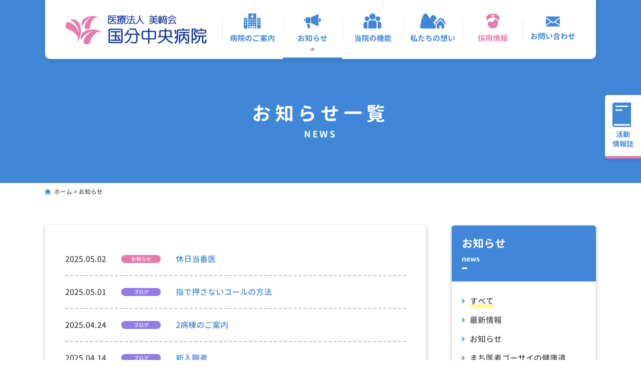

--- FILE ---
content_type: text/html; charset=UTF-8
request_url: https://www.misakikai.or.jp/news/page/4/
body_size: 20196
content:
<!DOCTYPE html>
<html lang="ja">
<head>

	<meta charset="UTF-8">
	<title>
		お知らせ | 医療法人美﨑会　国分中央病院｜鹿児島県霧島市-4ページ	</title>
	<!-- is_UA -->
	<script src="https://www.misakikai.or.jp/kanri/wp-content/themes/kokubucentralhospital/common/js/is_ua.js"></script>
	<script type="text/javascript">
		if (is_ua('sp')) {
			document.write('<meta name="viewport" content="width=device-width, initial-scale=1, minimum-scale=1, maximum-scale=1, user-scalable=no">');
		} else if(is_ua('pc')) {
			document.write('<meta name="viewport" content="width=1100, user-scalable=yes">');
		} else {
			document.write('<meta name="viewport" content="width=1100, user-scalable=yes">');
		}
	</script>
	<meta name="format-detection" content="telephone=no">
	<meta name="description" content="鹿児島県霧島市の国分中央病院ホームページです。診療科目は、内科・呼吸器内科・消化器内科・循環器内科・糖尿病内科・皮膚科・外科があります。内科専門外来として糖質制限外来・頭痛外来・物忘れ外来・禁煙外来があります。また、人工透析やリハビリの他、夜間救急など365日24時間体制で地域のみなさまに対応しています。">
	<meta name="keywords" content="鹿児島県霧島市国分、24時間、夜間救急、リハビリ、慢性期医療、休日診療">
	<meta name="author" content="医療法人美﨑会　国分中央病院">
	<meta http-equiv="X-UA-Compatible" content="IE=edge">

	<meta property="og:title" content="医療法人美﨑会　国分中央病院">
	<meta property="og:type" content="website">
	<meta property="og:url" content="http://www.misakikai.or.jp/">
	<meta property="og:site_name" content="医療法人美﨑会　国分中央病院">
	<meta property="og:description" content="鹿児島県霧島市の国分中央病院ホームページです。診療科目は、内科・呼吸器内科・消化器内科・循環器内科・糖尿病内科・皮膚科・外科があります。内科専門外来として糖質制限外来・頭痛外来・物忘れ外来・禁煙外来があります。また、人工透析やリハビリの他、夜間救急など365日24時間体制で地域のみなさまに対応しています。">
	<meta property="og:image" content="https://www.misakikai.or.jp/kanri/wp-content/themes/kokubucentralhospital/common/images/ogp/ogp.jpg">

	<!-- <link rel="icon" href="/favicon.ico" type="image/x-icon"> -->
	<link rel="icon" href="https://www.misakikai.or.jp/kanri/wp-content/themes/kokubucentralhospital/common/images/union/favicon.svg" type="image/svg+xml">

	<link href="https://www.misakikai.or.jp/kanri/wp-content/themes/kokubucentralhospital/common/css/theme.css?v=20220829" type="text/css" rel="stylesheet" media="all">
	<!-- スタイルシート条件分岐 -->
		<link href="https://www.misakikai.or.jp/kanri/wp-content/themes/kokubucentralhospital/common/css/sec.css?v=20220829" type="text/css" rel="stylesheet" media="all">
		<!-- 他業者追記用スタイル -->
	<link href="https://www.misakikai.or.jp/kanri/wp-content/themes/kokubucentralhospital/common/css/add.css?v=?20240708" type="text/css" rel="stylesheet" media="all">

	<!-- jquery -->
	<script src="https://www.misakikai.or.jp/kanri/wp-content/themes/kokubucentralhospital/common/js/jquery-3.6.0.min.js"></script>
	<!-- common -->
	<script src="https://www.misakikai.or.jp/kanri/wp-content/themes/kokubucentralhospital/common/js/common.js"></script>
	<!-- twitterシェアボタン -->
	<script async src="https://platform.twitter.com/widgets.js" charset="utf-8"></script>

	<!-- Global site tag (gtag.js) - Google Analytics -->
	<script async src="https://www.googletagmanager.com/gtag/js?id=G-LXM9CN4S62"></script>
	<script>
	  window.dataLayer = window.dataLayer || [];
	  function gtag(){dataLayer.push(arguments);}
	  gtag('js', new Date());

	  gtag('config', 'G-LXM9CN4S62');
	</script>
<meta name='robots' content='max-image-preview:large' />
<link rel='dns-prefetch' href='//s.w.org' />
<link rel="alternate" type="application/rss+xml" title="国分中央病院 &raquo; お知らせ フィード" href="https://www.misakikai.or.jp/news/feed/" />
		<script type="text/javascript">
			window._wpemojiSettings = {"baseUrl":"https:\/\/s.w.org\/images\/core\/emoji\/13.0.1\/72x72\/","ext":".png","svgUrl":"https:\/\/s.w.org\/images\/core\/emoji\/13.0.1\/svg\/","svgExt":".svg","source":{"concatemoji":"https:\/\/www.misakikai.or.jp\/kanri\/wp-includes\/js\/wp-emoji-release.min.js?ver=5.7.1"}};
			!function(e,a,t){var n,r,o,i=a.createElement("canvas"),p=i.getContext&&i.getContext("2d");function s(e,t){var a=String.fromCharCode;p.clearRect(0,0,i.width,i.height),p.fillText(a.apply(this,e),0,0);e=i.toDataURL();return p.clearRect(0,0,i.width,i.height),p.fillText(a.apply(this,t),0,0),e===i.toDataURL()}function c(e){var t=a.createElement("script");t.src=e,t.defer=t.type="text/javascript",a.getElementsByTagName("head")[0].appendChild(t)}for(o=Array("flag","emoji"),t.supports={everything:!0,everythingExceptFlag:!0},r=0;r<o.length;r++)t.supports[o[r]]=function(e){if(!p||!p.fillText)return!1;switch(p.textBaseline="top",p.font="600 32px Arial",e){case"flag":return s([127987,65039,8205,9895,65039],[127987,65039,8203,9895,65039])?!1:!s([55356,56826,55356,56819],[55356,56826,8203,55356,56819])&&!s([55356,57332,56128,56423,56128,56418,56128,56421,56128,56430,56128,56423,56128,56447],[55356,57332,8203,56128,56423,8203,56128,56418,8203,56128,56421,8203,56128,56430,8203,56128,56423,8203,56128,56447]);case"emoji":return!s([55357,56424,8205,55356,57212],[55357,56424,8203,55356,57212])}return!1}(o[r]),t.supports.everything=t.supports.everything&&t.supports[o[r]],"flag"!==o[r]&&(t.supports.everythingExceptFlag=t.supports.everythingExceptFlag&&t.supports[o[r]]);t.supports.everythingExceptFlag=t.supports.everythingExceptFlag&&!t.supports.flag,t.DOMReady=!1,t.readyCallback=function(){t.DOMReady=!0},t.supports.everything||(n=function(){t.readyCallback()},a.addEventListener?(a.addEventListener("DOMContentLoaded",n,!1),e.addEventListener("load",n,!1)):(e.attachEvent("onload",n),a.attachEvent("onreadystatechange",function(){"complete"===a.readyState&&t.readyCallback()})),(n=t.source||{}).concatemoji?c(n.concatemoji):n.wpemoji&&n.twemoji&&(c(n.twemoji),c(n.wpemoji)))}(window,document,window._wpemojiSettings);
		</script>
		<style type="text/css">
img.wp-smiley,
img.emoji {
	display: inline !important;
	border: none !important;
	box-shadow: none !important;
	height: 1em !important;
	width: 1em !important;
	margin: 0 .07em !important;
	vertical-align: -0.1em !important;
	background: none !important;
	padding: 0 !important;
}
</style>
	<link rel='stylesheet' id='wp-block-library-css'  href='https://www.misakikai.or.jp/kanri/wp-includes/css/dist/block-library/style.min.css?ver=5.7.1' type='text/css' media='all' />
<link rel="https://api.w.org/" href="https://www.misakikai.or.jp/wp-json/" /><link rel="EditURI" type="application/rsd+xml" title="RSD" href="https://www.misakikai.or.jp/kanri/xmlrpc.php?rsd" />
<link rel="wlwmanifest" type="application/wlwmanifest+xml" href="https://www.misakikai.or.jp/kanri/wp-includes/wlwmanifest.xml" /> 
<meta name="generator" content="WordPress 5.7.1" />
<link rel="icon" href="https://www.misakikai.or.jp/kanri/wp-content/uploads/2021/04/国分アイコン-1-150x150.png" sizes="32x32" />
<link rel="icon" href="https://www.misakikai.or.jp/kanri/wp-content/uploads/2021/04/国分アイコン-1-300x300.png" sizes="192x192" />
<link rel="apple-touch-icon" href="https://www.misakikai.or.jp/kanri/wp-content/uploads/2021/04/国分アイコン-1-300x300.png" />
<meta name="msapplication-TileImage" content="https://www.misakikai.or.jp/kanri/wp-content/uploads/2021/04/国分アイコン-1-300x300.png" />
</head>
<body>
<!-- Facebookシェアボタン -->
<div id="fb-root"></div>
<script async defer crossorigin="anonymous" src="https://connect.facebook.net/ja_JP/sdk.js#xfbml=1&version=v10.0" nonce="JVzjiRjN"></script>
<!-- ローディング画面 -->
<div id="fade"></div>
<!-- wrap start -->
<div id="wrap">
	<noscript>
		<p>JavaScriptが無効なため一部の機能が動作しません。動作させるためにはJavaScriptを有効にしてください。またはブラウザの機能をご利用ください。</p>
	</noscript>
	<!--div class="pickupHead">
		<div class="inner">
				お知らせ　3月14日より面会を再開しております。
		</div>
	</div-->
<!-- header -->
	<header>
		<!-- sp用ハンバーガーボタン -->
		<div class="menuTriggerBox sp">
			<div class="menuTrigger">
				<span></span>
				<span></span>
			</div>
			<div class="text">menu</div>
		</div>
					<div class="pc freePaperBtn invisible">
				<a href="/freepaper/">
					<div class="inner">
						<img src="https://www.misakikai.or.jp/kanri/wp-content/themes/kokubucentralhospital/common/images/sec/icon_freepaper.svg" alt="">
						<p class="center">活動<br>情報誌</p>
					</div>
				</a>
			</div>
				<a href="/" class="logo"><img src="https://www.misakikai.or.jp/kanri/wp-content/themes/kokubucentralhospital/common/images/union/logo.png" width="283" height="59" alt="医療法人　美﨑会 国分中央病院"></a>
		<a href="/recruit/" class="btn_recruit sp"><span class="icon"></span>採用情報</a>
		<nav>
			<div class="inner">
								<a  href="/hospital/"><span><img src="https://www.misakikai.or.jp/kanri/wp-content/themes/kokubucentralhospital/common/images/union/icon_hos.svg" alt=""><span>病院のご案内</span></span></a>
				<a class="active" href="/news/"><span><img src="https://www.misakikai.or.jp/kanri/wp-content/themes/kokubucentralhospital/common/images/union/icon_megaphone.svg" alt=""><span>お知らせ</span></span></a>
				<a  href="/service/"><span><img src="https://www.misakikai.or.jp/kanri/wp-content/themes/kokubucentralhospital/common/images/union/icon_people.svg" alt=""><span>当院の機能</span></span></a>
				<a  href="/contribution/"><span><img src="https://www.misakikai.or.jp/kanri/wp-content/themes/kokubucentralhospital/common/images/union/icon_com.svg" alt=""><span>私たちの想い</span></span></a>
				<a  href="/recruit/" class="color_pink"><span><img src="https://www.misakikai.or.jp/kanri/wp-content/themes/kokubucentralhospital/common/images/union/icon_nurse.svg" alt=""><span>採用情報</span></span></a>
				<a  href="/contact/"><span><img src="https://www.misakikai.or.jp/kanri/wp-content/themes/kokubucentralhospital/common/images/union/icon_contact.svg" alt=""><span>お問い合わせ</span></span></a>
				<div class="bannerBox sp">
					<a href="http://www.misakikai.or.jp/sowel/" target="_blank"><span>地域密着型特別養護老人ホーム</span><br>ソ・ウェルこくぶちゅうおう</a>
					<a href="http://www.misakikai.or.jp/medicasa/" target="_blank"><span>サービス付き高齢者向け住宅</span><br>メディカーサ国分中央</a>
				</div>
			</div>
		</nav>
	</header>
	<!-- /header -->
<!-- mainVisual -->
<div class="mainVisual">
	<div class="mainImages"></div>
		<h1>
			<div class="jp">お知らせ一覧</div>
			<div id="en" class="en">news</div>
		</h1>
</div>
<!-- /mainVisual -->

<!-- breadcrumb -->
<div class="breadcrumbs" typeof="BreadcrumbList" vocab="https://schema.org/">
<!-- Breadcrumb NavXT 6.6.0 -->
<span property="itemListElement" typeof="ListItem"><a property="item" typeof="WebPage" title="Go to 国分中央病院." href="https://www.misakikai.or.jp" class="home" ><span property="name">ホーム</span></a><meta property="position" content="1"></span> &gt; <span property="itemListElement" typeof="ListItem"><span property="name" class="archive post-news-archive current-item">お知らせ</span><meta property="url" content="https://www.misakikai.or.jp/news/"><meta property="position" content="2"></span></div>
<!-- /breadcrumb -->

<!-- contents -->
<article class="page2">
	<!-- mainCont -->
	<section class="newsList">
		<div class="inner">
			<ul>
				
								<li>
					<div>
						<span>2025.05.02</span>
						<span><span class="label4">
							お知らせ						</span></span>
					</div>
					<span><a href="https://www.misakikai.or.jp/news/3219/">休日当番医</a></span>
				</li>

				
								<li>
					<div>
						<span>2025.05.01</span>
						<span><span class="label7">
							ブログ						</span></span>
					</div>
					<span><a href="https://www.misakikai.or.jp/news/3212/">指で押さないコールの方法</a></span>
				</li>

				
								<li>
					<div>
						<span>2025.04.24</span>
						<span><span class="label7">
							ブログ						</span></span>
					</div>
					<span><a href="https://www.misakikai.or.jp/news/3209/">2病棟のご案内</a></span>
				</li>

				
								<li>
					<div>
						<span>2025.04.14</span>
						<span><span class="label7">
							ブログ						</span></span>
					</div>
					<span><a href="https://www.misakikai.or.jp/news/3206/">新入職者</a></span>
				</li>

				
								<li>
					<div>
						<span>2025.03.21</span>
						<span><span class="label7">
							ブログ						</span></span>
					</div>
					<span><a href="https://www.misakikai.or.jp/news/3186/">患者サポート室について</a></span>
				</li>

				
								<li>
					<div>
						<span>2025.03.12</span>
						<span><span class="label7">
							ブログ						</span></span>
					</div>
					<span><a href="https://www.misakikai.or.jp/news/3174/">散歩</a></span>
				</li>

				
								<li>
					<div>
						<span>2025.03.06</span>
						<span><span class="label7">
							ブログ						</span></span>
					</div>
					<span><a href="https://www.misakikai.or.jp/news/3172/">検査室です</a></span>
				</li>

				
								<li>
					<div>
						<span>2025.02.26</span>
						<span><span class="label7">
							ブログ						</span></span>
					</div>
					<span><a href="https://www.misakikai.or.jp/news/3169/">医事課です</a></span>
				</li>

				
								<li>
					<div>
						<span>2025.02.13</span>
						<span><span class="label7">
							ブログ						</span></span>
					</div>
					<span><a href="https://www.misakikai.or.jp/news/3161/">新年会</a></span>
				</li>

				
								<li>
					<div>
						<span>2025.02.10</span>
						<span><span class="label7">
							ブログ						</span></span>
					</div>
					<span><a href="https://www.misakikai.or.jp/news/3157/">外来・健診について</a></span>
				</li>

							</ul>
			<div class="control">
				<div class='wp-pagenavi' role='navigation'>
<a class="previouspostslink" rel="prev" aria-label="Previous Page" href="https://www.misakikai.or.jp/news/page/3/">&lt;</a><span class='extend'>...</span><a class="page smaller" title="ページ 2" href="https://www.misakikai.or.jp/news/page/2/">2</a><a class="page smaller" title="ページ 3" href="https://www.misakikai.or.jp/news/page/3/">3</a><span aria-current='page' class='current'>4</span><a class="page larger" title="ページ 5" href="https://www.misakikai.or.jp/news/page/5/">5</a><a class="page larger" title="ページ 6" href="https://www.misakikai.or.jp/news/page/6/">6</a><span class='extend'>...</span><a class="larger page" title="ページ 10" href="https://www.misakikai.or.jp/news/page/10/">10</a><a class="larger page" title="ページ 20" href="https://www.misakikai.or.jp/news/page/20/">20</a><a class="larger page" title="ページ 30" href="https://www.misakikai.or.jp/news/page/30/">30</a><span class='extend'>...</span><a class="nextpostslink" rel="next" aria-label="Next Page" href="https://www.misakikai.or.jp/news/page/5/">&gt;</a>
</div>			</div>
		</div>
	</section>
	<!-- /mainCont -->
	<!-- sideMenu -->
	<section class="sideMenu pc">
		<div class="inner">
			<h3>
				<div>お知らせ</div>
				<span>news</span>
				<img src="https://www.misakikai.or.jp/kanri/wp-content/themes/kokubucentralhospital/common/images/sec/icon_sidehead.svg" alt="">
			</h3>
			<ul>
				<li class="active"><a href="/news/">すべて</a></li>
				<li><a href="/newscat/label01/">最新情報</a></li>
				<li><a href="/newscat/label02/">お知らせ</a></li>
				<li><a href="/newscat/kenkodo/">まち医者ゴーサイの健康道</a></li>
				<li><a href="/newscat/blog/">ブログ</a></li>
				<li><a href="/newscat/recruit/">採用情報</a></li>
			</ul>
		</div>
	</section>
	<!-- /sideMenu -->
</article>
<!-- /contents -->
	<!-- pageTop -->
	<div class="pageTop pc">
		<a href="#wrap">
			<span>
				<img class="arrow" src="https://www.misakikai.or.jp/kanri/wp-content/themes/kokubucentralhospital/common/images/union/icon_ptarrow.svg" alt="">
				<img src="https://www.misakikai.or.jp/kanri/wp-content/themes/kokubucentralhospital/common/images/union/txt_pagetop.svg" alt="">
			</span>
		</a>
	</div>
	<!-- pageTop -->

	<!-- スマホ用スティッキーフッター -->
	<div class="sp sticky invisible">
		<div class="inner">
			<a href="tel:0995-45-3085">お電話</a>
			<a href="https://bit.ly/3rdFcWu" target="_blank">交通アクセス</a>
		</div>
	</div>
	<!-- /スマホ用スティッキーフッター -->

	<!-- footer -->
	<footer>
		<div class="inner">
			<div>
				<img class="ftLogo pc" src="https://www.misakikai.or.jp/kanri/wp-content/themes/kokubucentralhospital/common/images/union/logo_ft.png" width="228" height="48" alt="医療法人　美﨑会　国分中央病院">
				<img class="ftLogo sp" src="https://www.misakikai.or.jp/kanri/wp-content/themes/kokubucentralhospital/common/images/union/logo_ft_sp.png" width="142.5" height="29.5" alt="医療法人　美﨑会　国分中央病院">
				<p>&#12306;899-4332</p>
				<p>鹿児島県霧島市国分中央1丁目25-70</p>
				<p>[ TEL ] 0995-45-3085</p>
				<p>[ FAX ] 0995-45-3088</p>
			</div>
			<div>
				<h4>当院の機能</h4>
				<div class="linkBox">
					<a href="/service/">当院の機能</a>
				</div>
				<h4>長期急性期医療について</h4>
				<div class="linkBox">
					<a href="/service/advanced-chronic-care/nurse/">特定看護師</a>
					<a href="/service/advanced-chronic-care/nutrition/">栄養管理</a>
				</div>
				<h4>急性期支援について</h4>
				<div class="linkBox">
					<a href="/service/post-acute-care/collaboration/">地域連携</a>
					<a href="/service/post-acute-care/rehabilitation/">リハビリ</a>
				</div>
				<h4>在宅支援</h4>
				<div class="linkBox">
					<a href="/service_category/emergency/">高齢者在宅救急</a>
					<a href="/service_category/eat/">食へのこだわり</a>
				</div>
			</div>
			<div>
				<h4>病院案内</h4>
				<div class="linkBox">
					<a href="/hospital/message/">当院の特色と取り組み</a>
					<a href="/hospital/vision/">基本方針</a>
					<a href="/hospital/profile/">病院概要</a><br>
					<a href="/hospital/outline/">沿革</a>
					<a href="/hospital/admission/">入院のご案内</a>
					<a href="/hospital/ambulatory/">外来のご案内</a>
					<a href="/hospital/medical-check/">健診のご案内</a>
				</div>
				<h4>地域貢献</h4>
				<div class="linkBox">
					<a href="/contribution/">私たちの想いや考え</a>
				</div>
				<h4>他メニュー</h4>
				<div class="linkBox">
					<a href="/recruit/">採用情報</a>
					<a href="/contact/">お問い合わせ</a>
					<a href="/mail-service/">お見舞いメールサービス</a>
				</div>
				<div class="linkBox">
					<a href="/news/">お知らせ</a>
					<a href="/freepaper/">活動情報誌</a>
				</div>
			</div>
			<div class="bannerBox">
				<a href="http://www.misakikai.or.jp/sowel/" target="_blank"><span>地域密着型特別養護老人ホーム</span><br>ソ・ウェルこくぶちゅうおう</a>
				<a href="http://www.misakikai.or.jp/medicasa/" target="_blank"><span>サービス付き高齢者向け住宅</span><br>メディカーサ国分中央</a>
			</div>
		</div>
		<div class="copylight">&copy;Copyright Medical Corporation Misakikai Kokubu Chuo Hospital</div>
	</footer>
	<!-- /footer -->

</div>
<!-- /wrap -->
<script type='text/javascript' src='https://www.misakikai.or.jp/kanri/wp-includes/js/wp-embed.min.js?ver=5.7.1' id='wp-embed-js'></script>
</body>
</html>


--- FILE ---
content_type: text/css
request_url: https://www.misakikai.or.jp/kanri/wp-content/themes/kokubucentralhospital/common/css/theme.css?v=20220829
body_size: 20358
content:
@charset "UTF-8";
/*=================================================================*/
/* webフォントセット*/
/*=================================================================*/
@font-face {
		font-family: 'GenJyuuGothic';
		font-style: normal;
		font-weight: 300;
		src: url("../font/GenJyuuGothic-Normal.woff") format("woff");
}

@font-face {
		font-family: 'GenJyuuGothic';
		font-style: normal;
		font-weight: 500;
		src: url("../font/GenJyuuGothic-Medium.woff") format("woff");
}

@font-face {
		font-family: 'GenJyuuGothic';
		font-style: bold;
		font-weight: 600;
		src: url("../font/GenJyuuGothic-Bold.woff") format("woff");
}

@font-face {
		font-family: 'GenJyuuGothic';
		font-style: bold;
		font-weight: 900;
		src: url("../font/GenJyuuGothic-Heavy.woff") format("woff");
}

/*=================================================================*/
/* ローディング画面*/
/*=================================================================*/
#fade {
		width: 100vw;
		height: 100vh;
		background: #fff;
		position: fixed;
		top: 0;
		left: 0;
		overflow: hidden;
		z-index: 10;
}

.loaded #fade {
		opacity: 0;
		visibility: hidden;
		-webkit-transition: all 1s;
		transition: all .8s;
}

/*=================================================================*/
/* レイジーロード */
/*=================================================================*/
.mvTrig {
		position: relative;
		visibility: hidden;
		opacity: 0;
		transition: .9s;
		top: 30px;
}

.run {
		transition-delay: .5s;
		visibility: visible;
		opacity: 1;
		top: 0;
}

/*=================================================================*/
/* 全デバイス共通*/
/*=================================================================*/
/*	reset
---------------------------------------------------------------*/
* {
		padding: 0px;
		margin: 0px;
}

/*	img
---------------------------------------------------------------*/
img {
		border: none;
		vertical-align: middle;
}

/*	table
----------------------------------------------------*/
table {
		border-collapse: collapse;
		border-spacing: 0;
		font-size: 100%;
}

/*	clearfix
---------------------------------------------------------------*/
.cf:after {
		content: "";
		display: block;
		height: 0;
		clear: both;
		visibility: hidden;
}

.cf {
		display: inline-block;
}

/* Hides from IE-mac \*/
* html .cf {
		height: 1%;
}

.cf {
		display: block;
}

/* End hide from IE-mac */
/*	link
---------------------------------------------------------------*/
a,
a:visited,
a:active {
		color: #4a4a4a;
		text-decoration: none;
}

/*	color
---------------------------------------------------------------*/
#wrap .red {
		color: #E80B74;
}

#wrap .pink {
		color: #e47cae;
}

/*	font size
---------------------------------------------------------------*/
.xsmall {
		font-size: 75%;
}

.small {
		font-size: 90%;
}

.large {
		font-size: 125%;
}

/*	align
---------------------------------------------------------------*/
#wrap .center {
		text-align: center;
}

#wrap .left {
		text-align: left;
}

#wrap .right {
		text-align: right;
}

/*	float
---------------------------------------------------------------*/
#wrap .fleft {
		float: left;
}

#wrap .fright {
		float: right;
}

/*	space
---------------------------------------------------------------*/
#wrap .mb0 {
		margin-bottom: 0 !important;
}

#wrap .mb10 {
		margin-bottom: 10px;
}

#wrap .mb15 {
		margin-bottom: 15px;
}

#wrap .mb30 {
		margin-bottom: 30px;
}

#wrap .mb50 {
		margin-bottom: 50px;
}

/*	inputreset
---------------------------------------------------------------*/
input, button, select, textarea {
		-webkit-appearance: none;
		-moz-appearance: none;
		appearance: none;
		background: transparent;
		border: none;
		border-radius: 0;
		font: inherit;
		outline: none;
}

/*	ul
---------------------------------------------------------------*/
ul li {
		list-style-type: none;
}

/*	p
---------------------------------------------------------------*/
p {
		color: #4a4a4a;
}

/*=================================================================*/
body {
		line-height: 175%;
		margin: 0 auto;
		text-align: left;
		word-break: break-all;
		font-family: "GenJyuuGothic", "游ゴシック体", "Yu Gothic", YuGothic, "ヒラギノ角ゴ Pro W3", "Hiragino Kaku Gothic Pro", "メイリオ", Meiryo, "ＭＳ Ｐゴシック", "MS PGothic", sans-serif;
		color: #4a4a4a;
		background: #fff;
}

/*******************************************************************/
/* PC */
/*******************************************************************/
@media print, screen and (min-width: 769px) {
		/*<start>==========================================================*/
		html {
				height: 100%;
				font-size: 62.5%;
		}
		/*10px相当にreset*/
		body {
				height: 100%;
				margin: 0;
				font-size: 16px;
				/*css3の効かないブラウザ用*/
				font-size: 1.6rem;
				/*bodyのベースサイズをセット（ここでは16px）以下各要素は10pxを基準にサイズ指定1.2rem（12px）1.4rem（14px）など）*/
				font-weight: 500;
		}
		.sp {
				display: none !important;
		}
		/*=================================================================*/
		/* header */
		/*=================================================================*/
		header {
				width: 1100px;
				box-sizing: border-box;
				position: fixed;
				top: 0;
				left: 0;
				right: 0;
				margin: auto;
				border-radius: 0 0 10px 10px;
				box-shadow: 0 2px 8px #0000001c;
				display: flex;
				justify-content: space-between;
				padding: 0 26px 0 40px;
				background: #fff;
				z-index: 1;
		}
		header > a {
				display: flex;
				align-items: center;
				transition: .2s;
		}
		header > a:hover {
				opacity: .7;
		}
		/*=================================================================*/
		/* 文字の大きさを調整 */
		/*=================================================================*/
		div.fontSize {
				position: fixed;
				top: 190px;
				right: -160px;
				display: flex;
				transition: .5s;
				box-shadow: 0 2px 8px #0000001c;
		}
		div.fontSize.invisible {
				right: -228px;
		}
		div.fontSize.active {
				right: 0;
		}
		div.fontSize.active .tag img:nth-child(2) {
				transform: rotate(180deg);
		}
		div.fontSize .tag {
				background: #fff;
				padding: 10px;
				border-radius: 10px 0 0 10px;
				cursor: pointer;
		}
		div.fontSize .tag img {
				transition: .5s;
		}
		div.fontSize .tag img:first-child {
				margin-bottom: 5px;
		}
		div.fontSize .func {
				background: #4087d7;
				padding: 15px;
				display: flex;
		}
		div.fontSize .func .inner {
				background: #fff;
				display: flex;
				justify-content: space-between;
				align-items: center;
				border-radius: 5px;
				padding: 0 15px;
		}
		div.fontSize .func .inner .big, div.fontSize .func .inner .normal {
				background: #e47cae;
				color: #fff;
				border-radius: 50%;
				width: 40px;
				height: 40px;
				display: flex;
				justify-content: center;
				align-items: center;
				cursor: pointer;
				box-sizing: border-box;
				border: 2px solid #e47cae;
				transition: .2s;
		}
		div.fontSize .func .inner .big:first-child, div.fontSize .func .inner .normal:first-child {
				margin-right: 20px;
		}
		div.fontSize .func .inner .big:hover, div.fontSize .func .inner .normal:hover {
				background: #fff;
				color: #e47cae;
		}
		div.fontSize img {
				display: block;
				margin: 0 auto;
		}
		/*=================================================================*/
		/* 活動情報誌 */
		/*=================================================================*/
		.freePaperBtn {
				position: fixed;
				top: 190px;
				right: 0;
				display: flex;
				transition: .5s;
				box-shadow: 0 2px 8px #0000001c;
				background: #fff;
				border-radius: 5px 0 0 5px;
				border-bottom: 5px solid #e47cae;
		}
		.freePaperBtn.invisible {
				right: -228px;
		}
		.freePaperBtn .inner {
				padding: 15px 15px;
		}
		.freePaperBtn .inner img {
				margin-bottom: 5px;
		}
		.freePaperBtn .inner p {
				font-size: 1.4rem;
				line-height: 1.4em;
				color: #4087d7;
				font-weight: 600;
		}
		/*=================================================================*/
		/* nav */
		/*=================================================================*/
		nav .inner {
				display: flex;
				align-items: center;
		}
		nav a {
				width: 120px;
				height: 118px;
				display: flex;
				justify-content: center;
				align-items: center;
				background-image: url(../images/union/bg_navunderline.svg), url(../images/union/bg_grayline.svg);
				background-repeat: no-repeat,no-repeat;
				background-position: bottom -10px center,left center;
				position: relative;
				transition: .2s;
		}
		nav a span {
				display: block;
				text-align: center;
				color: #4087d7;
				font-size: 1.5rem;
				font-weight: 600;
		}
		nav a span img {
				margin-bottom: 6px;
		}
		nav a > span::before {
				content: url(../images/union/icon_navarrow.svg);
				position: absolute;
				bottom: 0;
				left: 0;
				right: 0;
				margin: auto;
				opacity: 0;
				transition: .2s;
		}
		nav a:hover, nav a.active {
				background-position: bottom center,left center;
		}
		nav a:hover > span::before, nav a.active > span::before {
				bottom: 8px;
				opacity: 1;
		}

		/*	ロゴ別カラー*/
		nav a.color_pink span{
			color: #e47cae;
		}

		/*=================================================================*/
		/* footer */
		/*=================================================================*/
		footer {
				background: #4087d7;
		}
		footer .inner {
				width: 1100px;
				box-sizing: border-box;
				display: flex;
				justify-content: space-between;
				margin: 0 auto;
				padding: 48px 0 55px;
				font-size: 1.4rem;
		}
		footer .inner .ftLogo {
				margin-bottom: 15px;
		}
		footer .inner p, footer .inner a, footer .inner h4 {
				color: #fff;
				font-weight: 300;
		}
		footer .inner h4 {
				font-size: 1.4rem;
				background: url(../images/union/icon_footerhead.svg) no-repeat left center;
				padding-left: 10px;
		}
		footer .inner .linkBox {
				padding-left: 10px;
		}
		footer .inner .linkBox a {
				background: url(../images/union/icon_footerarrow.svg) no-repeat left center;
				padding-left: 7px;
				font-size: 1.2rem;
				margin-right: 10px;
		}
		footer .inner .bannerBox a {
				width: 251px;
				height: 81px;
				display: block;
				box-sizing: border-box;
				text-align: center;
				border-radius: 5px;
				font-weight: 600;
				font-size: 1.7rem;
				line-height: 1.2em;
				padding-top: 17px;
				transition: .2s;
		}
		footer .inner .bannerBox a:hover {
				opacity: .7;
		}
		footer .inner .bannerBox a span {
				font-size: 1.2rem;
		}
		footer .inner .bannerBox a:first-child {
				background: url(../images/union/bg_banner01.jpg) no-repeat center;
				margin-bottom: 16px;
		}
		footer .inner .bannerBox a:nth-child(2) {
				background: url(../images/union/bg_banner02.jpg) no-repeat center;
		}
		footer .copylight {
				font-size: 1.2rem;
				padding: 15px 0;
				line-height: 1;
				text-align: center;
				background: #fff;
		}
		/*=================================================================*/
		/* pageTop */
		/*=================================================================*/
		.pageTop {
				box-sizing: border-box;
				position: relative;
				top: 36px;
		}
		.pageTop a {
				opacity: 0;
				visibility: hidden;
				position: absolute;
				right: 1%;
				display: flex;
				width: 78px;
				height: 78px;
				border: 3px solid #4087d7;
				box-sizing: border-box;
				border-radius: 50%;
				justify-content: center;
				align-items: center;
				background: #fff;
				transition: .5s;
				box-shadow: 0 2px 8px #0000001c;
		}
		.pageTop a.visible {
				opacity: 1;
				visibility: visible;
		}
		.pageTop a:hover .arrow {
				position: relative;
				top: -5px;
		}
		.pageTop a .arrow {
				position: relative;
				top: 0;
				margin-bottom: 5px;
				transition: .2s;
		}
		.pageTop a img {
				display: block;
				margin: 0 auto;
		}
		/*=================================================================*/
		/* 重要なお知らせ */
		/*=================================================================*/
		.pickupHead {
				padding: 4px 0;
				background: #4087d7;
				color: #fff;
				position: fixed;
				width: 100%;
				top: 0;
				z-index: 1;
				font-size: 1.6rem;
		}
		.pickupHead .inner {
				width: 1100px;
				margin: 0 auto;
				text-align: center;
				font-size: 1.8rem;
		}
		.pickupHead + header {
				top: 36px;
		}
		/*<end>============================================================*/
}

/*******************************************************************/
/* SP */
/*******************************************************************/
@media screen and (max-width: 768px) {
		/*<start>==========================================================*/
		html {
				font-size: 62.5%;
		}
		/*10px相当にreset*/
		body {
				font-size: 15px;
				/*css3の効かないブラウザ用*/
				font-size: 1.5rem;
				/*bodyのベースサイズをセット（ここでは20px）以下各要素は10pxを基準にサイズ指定2.2rem（22px）2.4rem（24px）など）*/
		}
		html, body {
				-webkit-text-size-adjust: 100%;
				/* iPhoneでのフォントサイズ自動変換OFF  縦横でのフォントサイズが固定される */
				-webkit-font-smoothing: antialiased;
				android: textAppearance= "?android:attr/textAppearanceSmall";
		}
		.pc {
				display: none !important;
		}
		/*	img
----------------------------------------------------*/
		img {
				width: 100%;
				height: auto;
		}
		/*=================================================================*/
		/* header */
		/*=================================================================*/
		header {
				width: 100%;
				box-sizing: border-box;
				position: fixed;
				top: 0;
				left: 0;
				right: 0;
				margin: auto;
				box-shadow: 0 2px 8px #0000001c;
				display: flex;
				align-items: center;
				justify-content: space-between;
				padding: 18px 20px;
				background: #fff;
				z-index: 5;
				gap: 10px;
		}
		header img {
				width: 141.5px;
				height: auto;
		}
		header > a {
				display: flex;
				align-items: center;
				transition: .2s;
		}
		header > a:active {
				opacity: .7;
		}
		/*採用情報ボタン*/
		a.btn_recruit{
			margin-right: 55px;
			padding: 0.5em 0.7em;
			color: #fff;
			font-size: 1.3rem;
			font-weight: 600;
			line-height: 1.2;
			display: flex;
			align-items: center;
			justify-content: center;
			background: #e47cae;
			border-radius: 0.4em;
			box-shadow: 0 3px 0 #c94082;
			gap: 0.4em;
		}
		a.btn_recruit > .icon{
			width: 1.1em;
			height: 1.1em;
			display: block;
			mask-image: url(../images/union/icon_nurse.svg);
			mask-repeat: no-repeat;
			mask-size: contain;
			mask-position: center center;
			background: #fff;
		}

		/*	ハンバーガーメニュー
---------------------------------------------------------------*/
		.menuTriggerBox {
				position: absolute;
				top: 16px;
				right: 23px;
				width: 35px;
				height: 46px;
				cursor: pointer;
				background: #fff;
		}
		.menuTriggerBox .text {
				font-size: 1.2rem;
				letter-spacing: 1px;
				line-height: 1.0em;
				color: #4087d7;
				white-space: nowrap;
				width: 35px;
				text-align: center;
				font-weight: 300;
				margin-top: 3px;
		}
		.menuTrigger,
		.menuTrigger span {
				display: inline-block;
				transition: all .4s;
				box-sizing: border-box;
		}
		.menuTrigger {
				position: relative;
				top: 0;
				width: 35px;
				height: 16px;
		}
		.menuTrigger span {
				position: absolute;
				left: 0;
				width: 100%;
				height: 4px;
				background-color: #4087d7;
				border-radius: 4px;
		}
		.menuTrigger span:nth-of-type(1) {
				top: 0;
		}
		.menuTrigger span:nth-of-type(2) {
				bottom: 0;
		}
		.menuTrigger.active span:nth-of-type(1) {
				-webkit-transform: translateY(20px) rotate(-45deg);
				transform: translateY(10px) rotate(-45deg);
		}
		.menuTrigger.active span:nth-of-type(2) {
				-webkit-transform: translateY(-20px) rotate(45deg);
				transform: translateY(-13px) rotate(45deg);
				bottom: -11px;
		}
		/*=================================================================*/
		/* nav */
		/*=================================================================*/
		nav {
				background: #fff;
				height: 100vh;
				width: 100vw;
				position: fixed;
				top: 0;
				left: -100vw;
				z-index: 3;
				padding: 105px 20px 20px;
				box-sizing: border-box;
				opacity: 0;
				transition: .5s;
		}
		nav.active {
				left: 0;
				opacity: 1;
				transition: .5s;
		}
		nav > div {
				height: 100vh;
				overflow: scroll;
		}
		nav > div > a {
				display: flex;
				align-items: center;
				height: 60px;
				border-bottom: 1px dotted #d3dae4;
		}
		nav > div > a span {
				display: flex;
				align-items: center;
				font-size: 1.8rem;
				color: #4087d7;
		}
		nav > div > a span img {
				width: 35px;
				margin-right: 20px;
		}
		nav > div .bannerBox {
				margin-top: 30px;
		}
		nav > div .bannerBox a {
				height: 81px;
				display: block;
				box-sizing: border-box;
				text-align: center;
				border-radius: 5px;
				font-weight: 600;
				font-size: 1.7rem;
				line-height: 1.2em;
				padding-top: 17px;
				transition: .2s;
				color: #fff;
		}
		nav > div .bannerBox a:active {
				opacity: .7;
		}
		nav > div .bannerBox a span {
				font-size: 1.2rem;
		}
		nav > div .bannerBox a:first-child {
				background: url(../images/union/bg_banner01_sp.jpg) no-repeat center;
				margin-bottom: 25px;
				background-size: 100%;
		}
		nav > div .bannerBox a:nth-child(2) {
				background: url(../images/union/bg_banner02_sp.jpg) no-repeat center;
				background-size: 100%;
				margin-bottom: 230px;
		}

		/*	ロゴ別カラー*/
		nav a.color_pink span{
			color: #e47cae;
		}

		/*=================================================================*/
		/* footer */
		/*=================================================================*/
		footer {
				background: #4087d7;
		}
		footer .inner {
				text-align: center;
				width: 90%;
				box-sizing: border-box;
				margin: 0 auto;
				padding: 31px 0 34px;
				font-size: 1.2rem;
		}
		footer .inner > div:nth-child(n+2) {
				display: none;
		}
		footer .inner .ftLogo {
				margin-bottom: 15px;
				width: 142.5px;
		}
		footer .inner p {
				color: #fff;
				font-weight: 300;
				line-height: 1.6em;
		}
		footer .copylight {
				font-size: 1.0rem;
				padding: 15px 0;
				line-height: 1;
				text-align: center;
				background: #fff;
		}
		/*=================================================================*/
		/* スティッキーフッター */
		/*=================================================================*/
		.sticky {
				transition: 1.5s;
				position: fixed;
				width: 100%;
				bottom: 0;
				background: #fff;
				box-sizing: border-box;
				box-shadow: 0 -2px 8px #0000001c;
		}
		.sticky.invisible {
				bottom: -80px;
		}
		.sticky .inner {
				display: flex;
				padding: 10px 20px;
		}
		.sticky .inner a {
				display: block;
				flex-basis: 50%;
				font-size: 1.4rem;
				padding: 10px 0;
		}
		.sticky .inner a:first-child {
				background: url(../images/union/icon_stphone.svg) no-repeat left center;
				background-size: auto 30px;
				color: #4087d7;
				padding-left: 40px;
				border-right: 2px dotted #d3dae4;
		}
		.sticky .inner a:nth-child(2) {
				background: url(../images/union/icon_stmap.svg) no-repeat left 20px center;
				background-size: auto 30px;
				color: #e47cae;
				padding-left: 50px;
		}
		/*=================================================================*/
		/* 重要なお知らせ */
		/*=================================================================*/
		.pickupHead {
				padding: 4px 0;
				background: #4087d7;
				color: #fff;
				position: fixed;
				width: 100%;
				top: 0;
				z-index: 5;
				font-size: 1.4rem;
				line-height: 1.7em;
		}
		.pickupHead .inner {
				width: 90%;
				margin: 0 auto;
				text-align: center;
				font-size: 1.4rem;
		}
		.pickupHead + header {
				top: 31px;
		}
		.pickupHead + header + nav {
				padding-top: 138px;
		}
		/*<end>============================================================*/
}

/*******************************************************************/
/* tablet調整 */
/*******************************************************************/
@media screen and (max-width: 1100px) and (min-width: 767px) {
		#wrap {
				overflow: hidden;
		}
}

/*# sourceMappingURL=theme.css.map */

--- FILE ---
content_type: text/css
request_url: https://www.misakikai.or.jp/kanri/wp-content/themes/kokubucentralhospital/common/css/sec.css?v=20220829
body_size: 29388
content:
@charset "UTF-8";
/*******************************************************************/
/* PC */
/*******************************************************************/
@media print, screen and (min-width: 769px) {
		/*<start>==========================================================*/
		/*=================================================================*/
		/*	下層共通 */
		/*=================================================================*/
		/*	メインビジュアル
---------------------------------------------------------------*/
		.mainVisual {
				height: 366px;
				background: #4087d7;
				position: relative;
				display: flex;
				justify-content: center;
				align-items: center;
				box-sizing: border-box;
		}
		.mainVisual .mainImages {
				background: url(../images/sec/bg_mainvisual.jpg) no-repeat top 24% center;
				background-size: cover;
				width: 100%;
				height: 100%;
				position: absolute;
				opacity: .5;
		}
		.mainVisual .kenkodoImages {
				background: url(../images/sec/bg_kenkodo.jpg) no-repeat center;
				background-size: cover;
				width: 100%;
				height: 100%;
				position: absolute;
				opacity: .5;
		}
		.mainVisual h1 {
				position: relative;
				z-index: 0;
				text-align: center;
				color: #fff;
				font-weight: 600;
				line-height: 1;
				padding-top: 119px;
		}
		.mainVisual h1 .jp {
				font-size: 3.8rem;
				letter-spacing: .2em;
				margin-bottom: 14px;
		}
		.mainVisual h1 .en {
				font-size: 1.8rem;
				letter-spacing: .2em;
				text-transform: uppercase;
		}
		/*	パンくずリスト
---------------------------------------------------------------*/
		.breadcrumbs {
				width: 1100px;
				margin: 3.5px auto;
				font-size: 1.2rem;
		}
		.breadcrumbs .home {
				background: url(../images/sec/icon_home.svg) no-repeat left center;
				padding-left: 18px;
		}
		/*	コンテンツサイズ
---------------------------------------------------------------*/
		article {
				padding: 50px 0 80px;
				width: 1100px;
				margin: 0 auto;
		}
		/*=================================================================*/
		/*	0.下層ページ更新部分共通スタイル */
		/*=================================================================*/
		.mainCont .inner h2 {
				background: url(../images/sec/icon_sechead.svg) no-repeat left center;
				padding-left: 47px;
				letter-spacing: .1em;
				font-size: 2.6rem;
				font-weight: 600;
				margin-bottom: 30px;
				line-height: 1.4em;
		}
		.mainCont .inner h3 {
				background: url(../images/sec/icon_sech3.svg) no-repeat left center;
				padding-left: 18px;
				letter-spacing: .2em;
				font-size: 2.0rem;
				font-weight: 600;
				margin-bottom: 12px;
		}
		.mainCont .inner ul li {
				background: url(../images/sec/icon_mainlist.svg) no-repeat left center;
				padding-left: 21px;
		}
		.mainCont .inner figcaption {
				font-size: 1.3rem;
		}
		.mainCont .inner p > a {
				text-decoration: underline;
		}
		.mainCont .inner p > a:hover {
				text-decoration: none;
		}
		.mainCont .inner .wp-block-image:not(.is-style-rounded) img {
				height: auto;
		}
		.mainCont .inner .wp-block-table.is-style-stripes td, .mainCont .inner .wp-block-table.is-style-stripes th {
				padding: 10px;
		}
		.mainCont .inner .wp-block-table.is-style-stripes tbody tr:nth-child(odd) {
				background-color: #ebf2fb;
		}
		.mainCont .inner .blueBox {
				background-color: #eaf7f7;
				padding: 15px;
				border-radius: 5px;
		}
		.mainCont .inner ol {
				padding-left: 1.0em;
		}
		.mainCont .inner ol li {
				margin-bottom: 15px;
		}
		.mainCont .inner ol li:last-child {
				margin-bottom: 0;
		}
		/*=================================================================*/
		/*	0(2).テーブルスタイル */
		/*=================================================================*/
		.wp-block-table.is-style-stripes tr td:first-child {
				white-space: nowrap;
		}
		table.aligncenter tbody tr td,
		table.aligncenter tbody tr th {
				border: 1px solid #b8c6d6;
				padding: 10px;
		}
		/*=================================================================*/
		/*	1.扉ページ */
		/*=================================================================*/
		/*	メインコピー
---------------------------------------------------------------*/
		.page .doorCopy {
				background: url(../images/sec/bg_symbol.svg) no-repeat center;
				padding: 98px 0;
				margin-bottom: 77px;
		}
		.page .doorCopy h3 {
				font-size: 3.3rem;
				letter-spacing: .2em;
				font-weight: 600;
				margin-bottom: 42px;
		}
		/*	カードリスト
---------------------------------------------------------------*/
		.page .cardList .wp-block-column a {
				display: block;
				box-shadow: 0 2px 4px rgba(0, 0, 0, 0.3);
				border-radius: 5px;
				transition: .2s;
				height: 100%;
		}
		.page .cardList .wp-block-column a dl dt {
				height: 204px;
				border-radius: 5px 5px 0 0;
		}
		.page .cardList .wp-block-column a dl dd {
				padding: 20px;
		}
		.page .cardList .wp-block-column a dl dd h3 {
				margin-bottom: 10px;
				line-height: 1;
		}
		.page .cardList .wp-block-column a dl dd h3 div {
				font-size: 2.2rem;
				font-weight: 600;
				background: url(../images/sec/icon_cardhead.svg) no-repeat left center;
				padding-left: 20px;
				line-height: 1.3em;
		}
		.page .cardList .wp-block-column a dl dd h3 span {
				font-size: 1.3rem;
				color: #9e9e9e;
				font-weight: 400;
				padding-left: 20px;
		}
		.page .cardList .wp-block-column a:hover {
				box-shadow: 0 5px 8px rgba(0, 0, 0, 0.3);
				transform: translate3d(0, -3px, 0);
		}
		/*=================================================================*/
		/*	2.2カラム詳細ページ */
		/*=================================================================*/
		/*	基本枠
---------------------------------------------------------------*/
		.page2 {
				display: flex;
				justify-content: space-between;
		}
		.page2 .mainCont {
				flex-basis: 761px;
				box-sizing: border-box;
		}
		.page2 .mainCont .inner {
				border-radius: 3px;
				box-shadow: 0 2px 6px rgba(0, 0, 0, 0.3);
				padding: 35px 40px 40px;
				box-sizing: border-box;
		}
		.page2 .mainCont .inner .sns {
				margin-bottom: 15px;
		}
		.page2 .sideMenu {
				flex-basis: 288px;
				box-sizing: border-box;
		}
		.page2 .sideMenu .inner {
				box-shadow: 0 2px 6px rgba(0, 0, 0, 0.3);
				border-radius: 5px;
		}
		.page2 .sideMenu h3 {
				background: #4087d7;
				color: #fff;
				font-weight: 600;
				line-height: 1;
				border-radius: 5px 5px 0 0;
				padding: 25px 20px;
		}
		.page2 .sideMenu h3 div {
				font-size: 2.2rem;
				margin-bottom: 13px;
		}
		.page2 .sideMenu h3 span {
				display: block;
				font-size: 1.4rem;
				margin-bottom: 10px;
		}
		.page2 .sideMenu h3 img {
				display: block;
		}
		.page2 .sideMenu ul {
				padding: 25px 20px 30px;
		}
		.page2 .sideMenu ul li {
				background: url(../images/sec/icon_sidearrow.svg) no-repeat left center;
				padding-left: 16px;
				margin-bottom: 10px;
		}
		.page2 .sideMenu ul li:last-child {
				margin-bottom: 0;
		}
		.page2 .sideMenu ul li a {
				position: relative;
				display: inline-block;
				transition: .3s;
		}
		.page2 .sideMenu ul li a::after {
				position: absolute;
				bottom: 0;
				left: 0;
				content: '';
				width: 0;
				height: 2px;
				background-color: #4087d7;
				transition: .3s;
		}
		.page2 .sideMenu ul li a:hover::after {
				width: 100%;
		}
		.page2 .sideMenu ul li.active a, .page2 .sideMenu ul li.current_page_item a {
				pointer-events: none;
				background: linear-gradient(transparent 75%, #fff799 75%);
		}
		/*=================================================================*/
		/*	3.1カラム詳細ページ */
		/*=================================================================*/
		/*	基本枠
---------------------------------------------------------------*/
		.page3 .mainCont {
				width: 761px;
				box-sizing: border-box;
				margin: 0 auto;
		}
		.page3 .mainCont .inner {
				border-radius: 3px;
				box-shadow: 0 2px 6px rgba(0, 0, 0, 0.3);
				padding: 35px 60px 40px;
				box-sizing: border-box;
		}
		.page3 .mainCont .inner .sns {
				margin-bottom: 15px;
		}
		/*=================================================================*/
		/*	4.お知らせ一覧 */
		/*=================================================================*/
		/*	基本枠
---------------------------------------------------------------*/
		.page2 .newsList {
				flex-basis: 761px;
				width: 761px;
				box-sizing: border-box;
		}
		.page2 .newsList .inner {
				border-radius: 3px;
				box-shadow: 0 2px 6px rgba(0, 0, 0, 0.3);
				padding: 35px 40px 40px;
				box-sizing: border-box;
		}
		/*	一覧
---------------------------------------------------------------*/
		.page2 .newsList ul li {
				display: flex;
				align-items: center;
				border-bottom: dashed 2px #c1c1c1;
				padding: 18px 0;
		}
		.page2 .newsList ul li .label6 {
				width: 79px;
				line-height: 1;
				display: flex;
				justify-content: center;
				font-size: 1.0rem;
				color: #fff;
				background: #65b556;
				border-radius: 20px;
				padding: 3px 0;
		}
		.page2 .newsList ul li .label5 {
				width: 79px;
				line-height: 1;
				display: flex;
				justify-content: center;
				font-size: 1.0rem;
				color: #fff;
				background: #4087d7;
				border-radius: 20px;
				padding: 3px 0;
		}
		.page2 .newsList ul li .label4 {
				width: 79px;
				line-height: 1;
				display: flex;
				justify-content: center;
				font-size: 1.0rem;
				color: #fff;
				background: #e47cae;
				border-radius: 20px;
				padding: 3px 0;
		}
		.page2 .newsList ul li div {
				display: flex;
				align-items: center;
		}
		.page2 .newsList ul li div span:first-child {
				white-space: nowrap;
		}
		.page2 .newsList ul li div span:nth-child(2) {
				padding: 0 30px;
		}
		.page2 .newsList ul li div + span {
				overflow: hidden;
				text-overflow: ellipsis;
		}
		.page2 .newsList ul li a {
				color: #4087d7;
				white-space: nowrap;
		}
		/*	ページャー
---------------------------------------------------------------*/
		.control {
				margin-top: 20px;
				display: flex;
				justify-content: space-between;
		}
		.control .wp-pagenavi {
				display: flex;
		}
		.control .wp-pagenavi a, .control .wp-pagenavi span {
				width: 28px;
				height: 34px;
				display: flex;
				justify-content: center;
				align-items: center;
				border-radius: 12px;
				box-sizing: border-box;
				font-weight: 400;
				color: #4087d7;
		}
		.control .wp-pagenavi .current {
				width: 34px;
				background: #4087d7;
				color: #fff;
		}
		.control .wp-pagenavi .previouspostslink, .control .wp-pagenavi .nextpostslink {
				width: 34px;
				border: 1px solid #4087d7;
				transition: .2s;
		}
		.control .wp-pagenavi .previouspostslink svg path, .control .wp-pagenavi .nextpostslink svg path {
				transition: .2s;
		}
		.control .wp-pagenavi .previouspostslink:hover, .control .wp-pagenavi .nextpostslink:hover {
				background: #4087d7;
				color: #fff;
				transition: .2s;
		}
		.control .wp-pagenavi .previouspostslink:hover svg path, .control .wp-pagenavi .nextpostslink:hover svg path {
				fill: #fff;
				transition: .2s;
		}
		/*=================================================================*/
		/*	5.お知らせ詳細 */
		/*=================================================================*/
		.page2 .day {
				display: flex;
				align-items: center;
				font-size: 1.3rem;
				color: #aaa;
				margin-bottom: 8px;
		}
		.page2 .day span:first-child {
				margin-right: 3px;
				display: flex;
		}
		/*=================================================================*/
		/*	6.活動情報誌一覧 */
		/*=================================================================*/
		/*	基本枠
---------------------------------------------------------------*/
		.page2 .freepaperList {
				flex-basis: 761px;
				width: 761px;
				box-sizing: border-box;
		}
		.page2 .freepaperList .inner .list {
				display: flex;
				flex-wrap: wrap;
		}
		.page2 .freepaperList .inner h2 {
				background: url(../images/sec/icon_sechead.svg) no-repeat left center;
				padding-left: 47px;
				letter-spacing: .1em;
				font-size: 2.6rem;
				font-weight: 600;
				margin-bottom: 30px;
				line-height: 1.4em;
		}
		/*	一覧
---------------------------------------------------------------*/
		.page2 .freepaperList .inner a {
				flex-basis: calc(100% / 3 - 30px);
				box-shadow: 0 2px 4px rgba(0, 0, 0, 0.3);
				box-sizing: border-box;
				margin-right: 30px;
				margin-bottom: 30px;
				border-radius: 3px;
				transition: .2s;
		}
		.page2 .freepaperList .inner a:nth-child(3n) {
				margin-right: 0;
		}
		.page2 .freepaperList .inner a dl dt {
				height: 300px;
				background-size: 100%;
				background-repeat: no-repeat;
				background-position: center;
				border-radius: 3px 3px 0 0;
		}
		.page2 .freepaperList .inner a dl dd {
				padding: 20px;
		}
		.page2 .freepaperList .inner a dl dd div:first-child {
				margin-bottom: 6px;
		}
		.page2 .freepaperList .inner a dl dd .day {
				line-height: 1;
		}
		.page2 .freepaperList .inner a:hover {
				box-shadow: 0 5px 8px rgba(0, 0, 0, 0.3);
				transform: translate3d(0, -3px, 0);
		}
		/*=================================================================*/
		/*	7.活動情報誌詳細 */
		/*=================================================================*/
		.paperDetail {
				display: flex;
				justify-content: space-between;
		}
		.paperDetail div {
				flex-basis: 45%;
		}
		.paperDetail div img {
				display: block;
				border: 1px solid #c1c1c1;
				box-sizing: border-box;
				width: 326px;
				height: auto;
		}
		.paperDetail div a {
				margin-top: 20px;
				border: 3px solid #4087d7;
				border-radius: 50px;
				display: flex;
				align-items: center;
				justify-content: center;
				color: #4087d7;
				padding: 10px 0;
				transition: .2s;
		}
		.paperDetail div a svg path {
				transition: .2s;
		}
		.paperDetail div a svg {
				margin-right: 9px;
		}
		.paperDetail div a:hover {
				background: #4087d7;
				color: #fff;
		}
		.paperDetail div a:hover svg path {
				fill: #fff;
		}
		/*=================================================================*/
		/*	8.お問い合わせフォーム */
		/*=================================================================*/
		.page .contact {
				box-shadow: 0 2px 6px rgba(0, 0, 0, 0.3);
				padding: 35px 60px 40px;
				width: 761px;
				box-sizing: border-box;
				margin: 0 auto;
		}
		.page .contact input[type="text"], .page .contact textarea {
				background: #eee;
				box-sizing: border-box;
				max-width: 100%;
				padding: 10px 15px;
				border-radius: 3px;
		}
		.page .contact textarea {
				width: 100%;
		}
		.page .contact dl {
				display: flex;
				justify-content: space-between;
				margin-bottom: 20px;
		}
		.page .contact dl dt {
				flex-basis: 230px;
				width: 230px;
				white-space: nowrap;
				display: flex;
				justify-content: space-between;
				padding-top: 10px;
		}
		.page .contact dl dt span.label {
				font-size: 1.2rem;
				color: #fff;
				background: #e47cae;
				display: flex;
				width: 75px;
				height: 25px;
				justify-content: center;
				align-items: center;
				border-radius: 50px;
		}
		.page .contact dl dd {
				flex-basis: 380px;
				width: 380px;
		}
		.page input[type="submit"] {
				margin-top: 30px;
				border: 2px solid #4087d7;
				color: #4087d7;
				border-radius: 50px;
				width: 309px;
				height: 65px;
				justify-content: center;
				align-items: center;
				box-sizing: border-box;
				cursor: pointer;
				transition: .2s;
		}
		.page input[type="submit"]:hover {
				background: #4087d7;
				color: #fff;
		}
		.page .numberIcon {
				padding: 35px 60px 40px;
				width: 761px;
				box-sizing: border-box;
				margin: 0 auto;
				background: #fdfce7;
				border-radius: 3px;
		}
		.page .numberIcon .wp-block-group__inner-container p {
				color: #4087d7;
				font-size: 4.2rem;
				line-height: 1.5em;
				font-weight: 600;
				width: 390px;
				margin: 0 auto;
		}
		.page .numberIcon .wp-block-group__inner-container p:first-child {
				background: url(../images/sec/icon_tel.svg) no-repeat left center;
		}
		.page .numberIcon .wp-block-group__inner-container p:nth-child(2) {
				background: url(../images/sec/icon_fax.svg) no-repeat left center;
		}
		/*<end>============================================================*/
}

/*******************************************************************/
/* SP */
/*******************************************************************/
@media screen and (max-width: 768px) {
		/*<start>==========================================================*/
		/*=================================================================*/
		/*	下層共通 */
		/*=================================================================*/
		/*	メインビジュアル
---------------------------------------------------------------*/
		.mainVisual {
				height: 230px;
				background: #4087d7;
				position: relative;
				display: flex;
				justify-content: center;
				align-items: center;
				box-sizing: border-box;
		}
		.mainVisual .mainImages {
				width: 100%;
				height: 100%;
				position: absolute;
				opacity: .5;
		}
		.mainVisual h1 {
				position: relative;
				z-index: 0;
				text-align: center;
				color: #fff;
				font-weight: 600;
				line-height: 1;
				padding-top: 99px;
		}
		.mainVisual h1 .jp {
				font-size: 2.8rem;
				letter-spacing: .2em;
				margin-bottom: 14px;
		}
		.mainVisual h1 .en {
				font-size: 1.4rem;
				letter-spacing: .2em;
				text-transform: uppercase;
		}
		/*	パンくずリスト
---------------------------------------------------------------*/
		.breadcrumbs {
				width: 100%;
				padding: 0 4%;
				box-sizing: border-box;
				font-size: 1.2rem;
				overflow: hidden;
				text-overflow: ellipsis;
				white-space: nowrap;
		}
		.breadcrumbs .home {
				background: url(../images/sec/icon_home.svg) no-repeat left center;
				padding-left: 18px;
		}
		/*	コンテンツサイズ
---------------------------------------------------------------*/
		article {
				padding: 40px 4%;
				width: 100%;
				box-sizing: border-box;
		}
		/*=================================================================*/
		/*	0.下層ページ更新部分共通スタイル */
		/*=================================================================*/
		.mainCont .inner h2 {
				background: url(../images/sec/icon_sechead.svg) no-repeat left center;
				padding-left: 47px;
				letter-spacing: .1em;
				font-size: 2.4rem;
				font-weight: 600;
				margin-bottom: 30px;
				line-height: 1.4em;
		}
		.mainCont .inner h3 {
				background: url(../images/sec/icon_sech3.svg) no-repeat left center;
				padding-left: 18px;
				letter-spacing: .2em;
				font-size: 1.8rem;
				font-weight: 600;
				margin-bottom: 12px;
		}
		.mainCont .inner ul li {
				background: url(../images/sec/icon_mainlist.svg) no-repeat left center;
				padding-left: 21px;
		}
		.mainCont .inner figcaption {
				font-size: 1.3rem;
		}
		.mainCont .inner .smallImg {
				width: 160px;
		}
		.mainCont .inner p > a {
				text-decoration: underline;
		}
		.mainCont .inner .wp-block-image:not(.is-style-rounded) img {
				height: auto;
		}
		.mainCont .inner .wp-block-table.is-style-stripes td, .mainCont .inner .wp-block-table.is-style-stripes th {
				padding: 10px;
		}
		.mainCont .inner .wp-block-table.is-style-stripes tr td:first-child {
				white-space: nowrap;
		}
		.mainCont .inner .wp-block-table.is-style-stripes tbody tr:nth-child(odd) {
				background-color: #ebf2fb;
		}
		.mainCont .inner .blueBox {
				background-color: #eaf7f7;
				padding: 15px;
				border-radius: 5px;
		}
		.mainCont .inner ol {
				padding-left: 1.0em;
		}
		.mainCont .inner ol li {
				margin-bottom: 15px;
		}
		.mainCont .inner ol li:last-child {
				margin-bottom: 0;
		}
		/*=================================================================*/
		/*	0(2).テーブルスタイル */
		/*=================================================================*/
		.res {
				overflow-x: auto;
		}
		.res table.aligncenter {
				width: 800px;
		}
		.res table.aligncenter tbody tr td,
		.res table.aligncenter tbody tr th {
				border: 1px solid #b8c6d6;
				padding: 10px;
		}
		.sp.scroll {
				display: flex;
				align-items: center;
				margin-top: 8px;
				color: #e47cae;
		}
		.sp.scroll img {
				width: 33px;
				height: auto;
				margin-right: 10px;
		}
		/*=================================================================*/
		/*	1.扉ページ */
		/*=================================================================*/
		/*	メインコピー
---------------------------------------------------------------*/
		.page .doorCopy {
				background: url(../images/sec/bg_symbol.svg) no-repeat center;
				background-size: contain;
				padding: 20px 0;
				margin-bottom: 50px;
		}
		.page .doorCopy h3 {
				font-size: 2.3rem;
				letter-spacing: .2em;
				font-weight: 600;
				margin-bottom: 30px;
				line-height: 1.5em;
		}
		/*	カードリスト
---------------------------------------------------------------*/
		.page .cardList .wp-block-column {
				margin-bottom: 1.75em;
		}
		.page .cardList .wp-block-column:last-child {
				margin-bottom: 0;
		}
		.page .cardList .wp-block-column a {
				display: block;
				box-shadow: 0 2px 4px rgba(0, 0, 0, 0.3);
				border-radius: 5px;
				transition: .2s;
		}
		.page .cardList .wp-block-column a dl {
				display: flex;
		}
		.page .cardList .wp-block-column a dl dt {
				flex-basis: 100%;
				background-size: auto 100% !important;
				border-radius: 5px 0 0 5px;
		}
		.page .cardList .wp-block-column a dl dd {
				padding: 20px;
				flex-basis: 100%;
		}
		.page .cardList .wp-block-column a dl dd h3 {
				margin-bottom: 10px;
				line-height: 1;
		}
		.page .cardList .wp-block-column a dl dd h3 div {
				font-size: 2.0rem;
				font-weight: 600;
				background: url(../images/sec/icon_cardhead.svg) no-repeat left center;
				padding-left: 20px;
				line-height: 1.3em;
		}
		.page .cardList .wp-block-column a dl dd h3 span {
				font-size: 1.3rem;
				color: #9e9e9e;
				font-weight: 400;
				padding-left: 20px;
		}
		/*=================================================================*/
		/*	2.2カラム詳細ページ */
		/*	3.1カラム詳細ページ */
		/*=================================================================*/
		/*	基本枠
---------------------------------------------------------------*/
		.page2 .mainCont .inner .sns, .page3 .mainCont .inner .sns {
				margin-bottom: 15px;
		}
		/*=================================================================*/
		/*	4.お知らせ一覧 */
		/*=================================================================*/
		/*	一覧
---------------------------------------------------------------*/
		.page2 .newsList ul li {
				border-bottom: dashed 1px #c1c1c1;
				padding: 18px 0;
		}
		.page2 .newsList ul li .label4 {
				width: 79px;
				line-height: 1;
				display: flex;
				justify-content: center;
				font-size: 1.0rem;
				color: #fff;
				background: #4087d7;
				border-radius: 20px;
				padding: 3px 0;
		}
		.page2 .newsList ul li .label5 {
				width: 79px;
				line-height: 1;
				display: flex;
				justify-content: center;
				font-size: 1.0rem;
				color: #fff;
				background: #e47cae;
				border-radius: 20px;
				padding: 3px 0;
		}
		.page2 .newsList ul li .label6 {
				width: 79px;
				line-height: 1;
				display: flex;
				justify-content: center;
				font-size: 1.0rem;
				color: #fff;
				background: #65b556;
				border-radius: 20px;
				padding: 3px 0;
		}
		.page2 .newsList ul li div {
				display: flex;
				align-items: center;
				margin-bottom: 7px;
		}
		.page2 .newsList ul li div span:first-child {
				white-space: nowrap;
		}
		.page2 .newsList ul li div span:nth-child(2) {
				padding: 0 16px;
		}
		.page2 .newsList ul li div + span {
				overflow: hidden;
				text-overflow: ellipsis;
				display: block;
		}
		.page2 .newsList ul li a {
				color: #4087d7;
				white-space: nowrap;
		}
		/*	ページャー
---------------------------------------------------------------*/
		.control {
				margin-top: 20px;
				display: flex;
				justify-content: space-between;
		}
		.control .wp-pagenavi {
				display: flex;
		}
		.control .wp-pagenavi a, .control .wp-pagenavi span {
				width: 28px;
				height: 34px;
				display: flex;
				justify-content: center;
				align-items: center;
				border-radius: 12px;
				box-sizing: border-box;
				font-weight: 400;
				color: #4087d7;
		}
		.control .wp-pagenavi .current {
				width: 34px;
				background: #4087d7;
				color: #fff;
		}
		.control .wp-pagenavi .previouspostslink, .control .wp-pagenavi .nextpostslink {
				width: 34px;
				border: 1px solid #4087d7;
				transition: .2s;
		}
		.control .wp-pagenavi .previouspostslink svg path, .control .wp-pagenavi .nextpostslink svg path {
				transition: .2s;
		}
		.control .wp-pagenavi .previouspostslink:hover, .control .wp-pagenavi .nextpostslink:hover {
				background: #4087d7;
				color: #fff;
				transition: .2s;
		}
		.control .wp-pagenavi .previouspostslink:hover svg path, .control .wp-pagenavi .nextpostslink:hover svg path {
				fill: #fff;
				transition: .2s;
		}
		/*=================================================================*/
		/*	5.お知らせ詳細 */
		/*=================================================================*/
		.page2 .day {
				display: flex;
				align-items: center;
				font-size: 1.3rem;
				color: #aaa;
				margin-bottom: 8px;
		}
		.page2 .day span:first-child {
				margin-right: 3px;
				display: flex;
		}
		/*=================================================================*/
		/*	6.活動情報誌一覧 */
		/*=================================================================*/
		/*	一覧
---------------------------------------------------------------*/
		.page2 .freepaperList .inner .list {
				display: flex;
				flex-wrap: wrap;
		}
		.page2 .freepaperList .inner h2 {
				background: url(../images/sec/icon_sechead.svg) no-repeat left center;
				padding-left: 47px;
				letter-spacing: .1em;
				font-size: 2.4rem;
				font-weight: 600;
				margin-bottom: 30px;
				line-height: 1.4em;
		}
		.page2 .freepaperList .inner a {
				flex-basis: calc(100% / 2 - 10px);
				box-shadow: 0 2px 4px rgba(0, 0, 0, 0.3);
				box-sizing: border-box;
				margin-right: 19px;
				margin-bottom: 30px;
				border-radius: 3px;
		}
		.page2 .freepaperList .inner a:nth-child(2n) {
				margin-right: 0;
		}
		.page2 .freepaperList .inner a dl dt {
				height: 200px;
				background-size: 100%;
				background-repeat: no-repeat;
				background-position: top center;
		}
		.page2 .freepaperList .inner a dl dd {
				padding: 10px;
		}
		.page2 .freepaperList .inner a dl dd div:first-child {
				margin-bottom: 6px;
		}
		.page2 .freepaperList .inner a dl dd .day {
				line-height: 1;
		}
		/*=================================================================*/
		/*	7.活動情報誌詳細 */
		/*=================================================================*/
		.paperDetail div img {
				display: block;
				margin: 0 auto 30px;
		}
		.paperDetail div a {
				margin-top: 20px;
				border: 3px solid #4087d7;
				border-radius: 50px;
				display: flex;
				align-items: center;
				justify-content: center;
				color: #4087d7;
				padding: 10px 0;
				transition: .2s;
		}
		.paperDetail div a svg path {
				transition: .2s;
		}
		.paperDetail div a svg {
				margin-right: 9px;
		}
		/*=================================================================*/
		/*	8.お問い合わせフォーム */
		/*=================================================================*/
		.page .contact input[type="text"], .page .contact textarea {
				background: #eee;
				box-sizing: border-box;
				max-width: 100%;
				padding: 10px 15px;
				border-radius: 3px;
		}
		.page .contact textarea {
				width: 100%;
		}
		.page .contact dl dt {
				flex-basis: 230px;
				width: 230px;
				white-space: nowrap;
				display: flex;
				padding-top: 30px;
				margin-bottom: 15px;
		}
		.page .contact dl dt span.label {
				font-size: 1.2rem;
				color: #fff;
				background: #e47cae;
				display: flex;
				width: 75px;
				height: 25px;
				justify-content: center;
				align-items: center;
				border-radius: 50px;
				margin-left: 20px;
		}
		.page input[type="submit"] {
				margin-top: 30px;
				border: 2px solid #4087d7;
				color: #4087d7;
				border-radius: 50px;
				width: 200px;
				height: 45px;
				justify-content: center;
				align-items: center;
				box-sizing: border-box;
				cursor: pointer;
				transition: .2s;
		}
		.page input[type="submit"]:hover {
				background: #4087d7;
				color: #fff;
		}
		.page .numberIcon {
				padding: 30px 0;
				box-sizing: border-box;
				margin: 0 auto;
				background: #fdfce7;
				border-radius: 3px;
		}
		.page .numberIcon .wp-block-group__inner-container p {
				color: #4087d7;
				font-size: 3.0rem;
				line-height: 2.0em;
				font-weight: 600;
				width: 248px;
				margin: 0 auto;
				text-align: right;
		}
		.page .numberIcon .wp-block-group__inner-container p:first-child {
				background: url(../images/sec/icon_tel.svg) no-repeat left center;
				margin-bottom: 10px;
		}
		.page .numberIcon .wp-block-group__inner-container p:nth-child(2) {
				background: url(../images/sec/icon_fax.svg) no-repeat left center;
		}
		/*<end>============================================================*/
}

/*# sourceMappingURL=sec.css.map */

--- FILE ---
content_type: text/css
request_url: https://www.misakikai.or.jp/kanri/wp-content/themes/kokubucentralhospital/common/css/add.css?v=?20240708
body_size: 2765
content:
@charset "UTF-8";
/*******************************************************************/
/* PC */
/*******************************************************************/
@media print, screen and (min-width: 769px) {
		/*<start>==========================================================*/
		.maininfo a.mainBanner3 {
		    background: url(../images/top/bg_cregit.png) no-repeat center;
		}
		.maininfo {
		    margin-top: 160px!important;
		}
		.w50{
		width:50%;
		}
		.page2 .freepaperList .inner a dl dd {
		    padding: 15px!important;
		}
		.mainCont .inner h3 {
		    letter-spacing: 0.1em!important;
		}
		section.bottomCont .inner > div:nth-child(3) {
		    background: url(../images/top/bg_bottom03.jpg?202307) no-repeat center!important;
		}
		.maininfo .mainInfoBox h4 {
		    margin-bottom: 10px!important;
		}
		/* 2024年12月マイナンバーカード用バナー設置 */
		.squareBanner {
			position: absolute;
			bottom: -170px;
			right: 34px;
			overflow: hidden;
			border-radius: 10px;
		}
		.squareBanner img{
			width: 160px;
			height: auto;
		}
		section.newsBox .news ul li .flex .label7 {
		    font-size: 1.2rem;
		    color: #fff;
		    border-radius: 20px;
		    padding: 5px 24px;
		    line-height: 1;
		    background: #927ce4;
		}
		section.newsBox .news ul li .flex .label8 {
		    font-size: 1.2rem;
		    color: #fff;
		    border-radius: 20px;
		    padding: 5px 24px;
		    line-height: 1;
		    background: #e4a27c;
		}
		.page2 .newsList ul li .label7 {
		    width: 79px;
		    line-height: 1;
		    display: flex;
		    justify-content: center;
		    font-size: 1.0rem;
		    color: #fff;
		    background: #927ce4;
		    border-radius: 20px;
		    padding: 3px 0;
		}
		.page2 .newsList ul li .label8 {
		    width: 79px;
		    line-height: 1;
		    display: flex;
		    justify-content: center;
		    font-size: 1.0rem;
		    color: #fff;
		    background: #e4a27c;
		    border-radius: 20px;
		    padding: 3px 0;
		}
    .flexBanner a.mainBanner4 {
        background: url(../images/top/bg_recruit-support.png) no-repeat center;
    }
}
		/*<end>============================================================*/
}

/*******************************************************************/
/* SP */
/*******************************************************************/
@media screen and (max-width: 768px) {
		/*<start>==========================================================*/
		.maininfo a.mainBanner3 {
		    background: url(../images/top/bg_cregit.png) no-repeat center;
		}
		section.newsBox .news ul li .flex .label7 {
		    font-size: 1.0rem;
		    color: #fff;
		    border-radius: 20px;
		    padding: 5px 18px;
		    line-height: 1;
		    background: #927ce4;
		    display: inline-block;
}
		section.newsBox .news ul li .flex .label8 {
		    font-size: 1.0rem;
		    color: #fff;
		    border-radius: 20px;
		    padding: 5px 18px;
		    line-height: 1;
		    background: #e4a27c;
		    display: inline-block;
}
		/*<end>============================================================*/
}


--- FILE ---
content_type: image/svg+xml
request_url: https://www.misakikai.or.jp/kanri/wp-content/themes/kokubucentralhospital/common/images/union/icon_navarrow.svg
body_size: 108
content:
<svg xmlns="http://www.w3.org/2000/svg" width="8.531" height="6.125" viewBox="0 0 8.531 6.125">
  <defs>
    <style>
      .cls-1 {
        fill: #e47cae;
        fill-rule: evenodd;
      }
    </style>
  </defs>
  <path id="三角形_1" data-name="三角形 1" class="cls-1" d="M839.216,97.838a1,1,0,0,1,1.568,0l3.274,4.134a1,1,0,0,1-.784,1.621h-6.548a1,1,0,0,1-.784-1.621Z" transform="translate(-835.75 -97.469)"/>
</svg>


--- FILE ---
content_type: image/svg+xml
request_url: https://www.misakikai.or.jp/kanri/wp-content/themes/kokubucentralhospital/common/images/union/bg_grayline.svg
body_size: -73
content:
<svg xmlns="http://www.w3.org/2000/svg" width="1" height="42" viewBox="0 0 1 42">
  <defs>
    <style>
      .cls-1 {
        fill: #e1e1e1;
      }
    </style>
  </defs>
  <rect id="icon_grayline" class="cls-1" width="1" height="42"/>
</svg>


--- FILE ---
content_type: image/svg+xml
request_url: https://www.misakikai.or.jp/kanri/wp-content/themes/kokubucentralhospital/common/images/union/icon_people.svg
body_size: 731
content:
<svg xmlns="http://www.w3.org/2000/svg" width="35.37" height="30" viewBox="0 0 35.37 30">
  <defs>
    <style>
      .cls-1 {
        fill: #4087d7;
        fill-rule: evenodd;
      }
    </style>
  </defs>
  <path id="人々" class="cls-1" d="M1086.88,47.278h-2.73a7.085,7.085,0,0,1,.43,2.446V60.061a3.132,3.132,0,0,1-.17,1.021h4.52a3.07,3.07,0,0,0,3.06-3.063V52.384A5.112,5.112,0,0,0,1086.88,47.278Zm-22.84,2.446a7.085,7.085,0,0,1,.43-2.446h-2.73a5.112,5.112,0,0,0-5.11,5.105v5.636a3.07,3.07,0,0,0,3.06,3.063h4.53a2.893,2.893,0,0,1-.18-1.021V49.724Zm13.4-5.106h-6.26a5.11,5.11,0,0,0-5.1,5.106V60.061a1.023,1.023,0,0,0,1.02,1.021h14.42a1.023,1.023,0,0,0,1.02-1.021V49.724A5.11,5.11,0,0,0,1077.44,44.618Zm-3.13-13.537a6.139,6.139,0,1,0,6.14,6.14A6.15,6.15,0,0,0,1074.31,31.081ZM1063.53,36.8a4.593,4.593,0,1,0,4.05,6.749,4.494,4.494,0,0,0,.54-2.157A4.6,4.6,0,0,0,1063.53,36.8Zm21.56,0a4.6,4.6,0,0,0-4.59,4.592,4.493,4.493,0,0,0,.54,2.157,4.616,4.616,0,0,0,2.24,2.063A4.591,4.591,0,1,0,1085.09,36.8Z" transform="translate(-1056.63 -31.094)"/>
</svg>


--- FILE ---
content_type: image/svg+xml
request_url: https://www.misakikai.or.jp/kanri/wp-content/themes/kokubucentralhospital/common/images/union/bg_navunderline.svg
body_size: -68
content:
<svg xmlns="http://www.w3.org/2000/svg" width="118" height="3" viewBox="0 0 118 3">
  <defs>
    <style>
      .cls-1 {
        fill: #4087d7;
      }
    </style>
  </defs>
  <rect id="bg_navunderline" class="cls-1" width="118" height="3"/>
</svg>


--- FILE ---
content_type: image/svg+xml
request_url: https://www.misakikai.or.jp/kanri/wp-content/themes/kokubucentralhospital/common/images/union/icon_contact.svg
body_size: 327
content:
<svg xmlns="http://www.w3.org/2000/svg" width="28.5" height="19.625" viewBox="0 0 28.5 19.625">
  <defs>
    <style>
      .cls-1 {
        fill: #4087d7;
        fill-rule: evenodd;
      }
    </style>
  </defs>
  <path id="icon_contact" class="cls-1" d="M1113.46,46.5l9.62,6.081V40.159Zm-18.91-6.338V52.578l9.62-6.081Zm26.74-3.616h-24.95a1.758,1.758,0,0,0-1.73,1.517l14.2,9.364,14.21-9.364A1.758,1.758,0,0,0,1121.29,36.543Zm-9.46,11.031-2.53,1.662a0.846,0.846,0,0,1-.49.146,0.893,0.893,0,0,1-.49-0.146l-2.52-1.664-11.19,7.081a1.761,1.761,0,0,0,1.73,1.505h24.95a1.761,1.761,0,0,0,1.73-1.505Z" transform="translate(-1094.56 -36.531)"/>
</svg>


--- FILE ---
content_type: image/svg+xml
request_url: https://www.misakikai.or.jp/kanri/wp-content/themes/kokubucentralhospital/common/images/union/icon_megaphone.svg
body_size: 464
content:
<svg xmlns="http://www.w3.org/2000/svg" width="34" height="29" viewBox="0 0 34 29">
  <defs>
    <style>
      .cls-1 {
        fill: #4087d7;
        fill-rule: evenodd;
      }
    </style>
  </defs>
  <path id="icon_megaphone" class="cls-1" d="M939,44.107a3.286,3.286,0,0,0,1.982,3.113V41.292c0-.085.04-0.213,0.04-0.3A3.324,3.324,0,0,0,939,44.107ZM949.82,51.44h-5.192l1.942,7.59a2.493,2.493,0,0,0,2.378,1.962,2.439,2.439,0,0,0,2.021-1.066,2.624,2.624,0,0,0,.4-2.3Zm-8.8-10.489h0.039V40.909C941.06,40.951,941.06,40.951,941.021,40.951Zm28.419-.6h-0.317v7.675h0.317A3.848,3.848,0,0,0,969.44,40.354Zm-27.27.938v6.055a2.8,2.8,0,0,0,2.7,2.814h7.214V38.649h-7.214A2.66,2.66,0,0,0,942.17,41.292Zm11.1,9.04,14.666,6.311V32l-14.666,6.311V50.332Z" transform="translate(-939 -32)"/>
</svg>


--- FILE ---
content_type: image/svg+xml
request_url: https://www.misakikai.or.jp/kanri/wp-content/themes/kokubucentralhospital/common/images/union/icon_nurse.svg
body_size: 519
content:
<svg xmlns="http://www.w3.org/2000/svg" width="25.69" height="29.188" viewBox="0 0 25.69 29.188">
  <defs>
    <style>
      .cls-1 {
        fill: #e47cae;
        fill-rule: evenodd;
      }
    </style>
  </defs>
  <path id="icon_nurse" class="cls-1" d="M1310.17,31.825a17.256,17.256,0,0,0-11.03,4.4,4.768,4.768,0,0,0-1.32,5.469l1.89,4.52a11.5,11.5,0,0,1,21.04.286l2.01-4.817a4.739,4.739,0,0,0-1.3-5.451A17.4,17.4,0,0,0,1310.17,31.825Zm2.28,5.142h-1.33v1.387h-1.85V36.967h-1.4V35.118h1.4V33.73h1.85v1.388h1.33v1.849Zm2.81,5.3v0a19.014,19.014,0,0,1-8.99,7.05,0.529,0.529,0,0,1-.61-0.209,0.548,0.548,0,0,1,.03-0.645,8.93,8.93,0,0,0,.73-0.965,0.714,0.714,0,0,0-.02-0.825,0.733,0.733,0,0,0-.78-0.274,7.386,7.386,0,0,0-5.5,5.416A10.088,10.088,0,1,0,1315.26,42.264Z" transform="translate(-1297.44 -31.813)"/>
</svg>


--- FILE ---
content_type: image/svg+xml
request_url: https://www.misakikai.or.jp/kanri/wp-content/themes/kokubucentralhospital/common/images/union/icon_hos.svg
body_size: 908
content:
<svg xmlns="http://www.w3.org/2000/svg" width="33.468" height="29.063" viewBox="0 0 33.468 29.063">
  <defs>
    <style>
      .cls-1 {
        fill: #4087d7;
        fill-rule: evenodd;
      }
    </style>
  </defs>
  <path id="病院" class="cls-1" d="M829.923,40.1h-6.866V60.329h6.866V40.1Zm-2.33,13.239h-2.206V51.379h2.206V53.34Zm0-4.413h-2.206V46.966h2.206v1.961Zm-2.206-4.413V42.553h2.206v1.961h-2.206Zm24.268,15.816h6.866V40.1h-6.866V60.329Zm2.33-17.776h2.207v1.961h-2.207V42.553Zm0,4.413h2.207v1.961h-2.207V46.966Zm2.207,4.413V53.34h-2.207V51.379h2.207Zm-17.836,6.374h2.453v2.577h-2.453V57.753Zm4.414,0h2.452v2.577H840.77V57.753Zm-8.886,2.577H834.4V55.792h10.788v4.537H847.7V31.274H831.884V60.329Zm9.008-6.989h-2.206V51.379h2.206V53.34Zm0-4.413h-2.206V46.966h2.206v1.961Zm0-4.413h-2.206V42.553h2.206v1.961Zm4.414,8.826H843.1V51.379h2.207V53.34Zm0-4.413H843.1V46.966h2.207v1.961Zm0-4.413H843.1V42.553h2.207v1.961Zm-8.827-8.578h2.33V33.606h1.961v2.329H843.1V37.9H840.77v2.33h-1.961V37.9h-2.33V35.936Zm-2.207,6.617h2.207v1.961h-2.207V42.553Zm0,4.413h2.207v1.961h-2.207V46.966Zm0,4.413h2.207V53.34h-2.207V51.379Z" transform="translate(-823.063 -31.281)"/>
</svg>


--- FILE ---
content_type: image/svg+xml
request_url: https://www.misakikai.or.jp/kanri/wp-content/themes/kokubucentralhospital/common/images/sec/icon_freepaper.svg
body_size: 415
content:
<svg xmlns="http://www.w3.org/2000/svg" width="36.69" height="48.937" viewBox="0 0 36.69 48.937">
  <defs>
    <style>
      .cls-1 {
        fill: #4087d7;
        fill-rule: evenodd;
      }
    </style>
  </defs>
  <path id="icon_freepaper" class="cls-1" d="M1257.56,232.193H1226.5a4.238,4.238,0,0,0-4.23,4.234v40.465a4.239,4.239,0,0,0,4.23,4.235h31.06a1.41,1.41,0,0,0,1.41-1.412V233.6A1.41,1.41,0,0,0,1257.56,232.193Zm-28.23,6.117h22.58a1.412,1.412,0,1,1,0,2.823h-22.58A1.412,1.412,0,1,1,1229.33,238.31Zm0,7.528h11.34a1.412,1.412,0,0,1,0,2.823h-11.34A1.412,1.412,0,1,1,1229.33,245.838Zm26.82,32.466H1226.5a1.411,1.411,0,0,1-1.41-1.412V275.01h31.06V278.3Z" transform="translate(-1222.28 -232.188)"/>
</svg>


--- FILE ---
content_type: application/javascript
request_url: https://www.misakikai.or.jp/kanri/wp-content/themes/kokubucentralhospital/common/js/common.js
body_size: 3625
content:
// ページが読み込まれたら白い画面を表示し、その後非表示
$(window).on('load',function () {
	// 白画面
	$('#fade').delay(0).queue(function(next) {
		$(this).addClass('fadein');
		next();
	});
	//白画面非表示
	$('#fade').delay(0).queue(function(next) {
		// $('body').removeClass('loading');
		$('body').addClass('loaded');
		next();
	});
	//キャッチコピー
	$('.mainCopy').delay(500).queue(function(next) {
		$(this).removeClass('invisible');
		next();
	});
	//臨時電話ボックス
	$('.infoBox').delay(500).queue(function(next) {
		$(this).removeClass('invisible');
		next();
	});
	//インフォメーション
	$('.maininfo').delay(500).queue(function(next) {
		$(this).removeClass('invisible');
		next();
	});
	//スマホ用スティッキーフッター
	$('.sticky').delay(500).queue(function(next) {
		$(this).removeClass('invisible');
		next();
	});
	//文字の大きさを変えるボタン
	$('.fontSize').delay(700).queue(function(next) {
		$(this).removeClass('invisible');
		next();
	});
	//活動情報誌ボタン
	$('.freePaperBtn').delay(700).queue(function(next) {
		$(this).removeClass('invisible');
		next();
	});
});

/* トップページへ戻るボタン */
$(function() {
	var topBtn = $('.pageTop a');
	//スクロールが100に達したらボタン表示
	$(window).scroll(function () {
			if ($(this).scrollTop() > 1) {
					$('.pageTop a').addClass('visible');
			} else {
					$('.pageTop a').removeClass('visible');
			}
			scrollHeight = $(document).height();
			scrollPosition = $(window).height() + $(window).scrollTop();
			footHeight = $(".pageTop").innerHeight() +373;
			if ( scrollHeight - scrollPosition  <= footHeight ) {
				$(".pageTop a").css({
					"position":"absolute",
					"bottom":"0"
				});
			} else { //それ以外の場合はスタイルシートに従う
				$(".pageTop a").css({
					"position":"fixed",
					"bottom":"0",
					"right":"1%"
				});
			}
	});
	// スムーズスクロール(#linkで始まるリンク)
	$('area[href^="#link"],a[href^="#link"],a[href^="#wrap"]').click(function(){
	var windowWidth = $(window).width();
	if (window.matchMedia('(max-width: 768px)').matches) {
	var headerHight = 65;
	} else if (window.matchMedia('(min-width:769px)').matches) {
	var headerHight = 118;
	}
	var speed = 400;
	var href= $(this).attr("href");
	var target = $(href == "#" || href == "" ? 'html' : href);
	var position = target.offset().top-headerHight;
	$("html, body").animate({scrollTop:position}, speed, "swing");
	return false;
	});
	// ハンバーガーメニューのアイコンとナビにクラスを付与(スマホ)
	$(".menuTriggerBox").click(function(){
		$(".menuTrigger").toggleClass("active");
		$("nav").toggleClass("active");
	});
	// HTML要素を移動させる
	$(window).bind("load resize", init);
	function init(){
		var _width = $(window).width();
		if(_width <= 768){
			$('nav').insertAfter('header');
			}else{
				$('nav').insertAfter('header > a.logo');
		}
	}
	// 文字の大きさを調整するボタンを取り出す
	$(".fontSize .tag").click(function(){
		$(".fontSize").toggleClass("active");
	});
	// 文字の大きさを簡単変更
	// 中ボタンクリック
	$('.func .normal').click(function(){
		$("html").css('font-size', '62.5%');
	});

	// 大ボタンクリック
	$('.func .big').click(function(){
		$("html").css('font-size', '74.5%');
	});
});

/* スクロールして該当クラスがあるとクラスを付与 */
$(window).scroll(function (){
	$(".mvTrig").each(function(){
		var hit		= $(this).offset().top;
		var scroll	= $(window).scrollTop();
		var wHeight	= $(window).height();

		if (scroll > hit - wHeight + wHeight/100){
			$(this).addClass("run");
		}
	});
});

//置換する
// $(function() {
// 	var str = document.getElementById('en').innerHTML;
// 	str = str.replace(/-/g,' ');
// 	document.getElementById('en').innerHTML = str;
// });


--- FILE ---
content_type: image/svg+xml
request_url: https://www.misakikai.or.jp/kanri/wp-content/themes/kokubucentralhospital/common/images/union/icon_footerhead.svg
body_size: -53
content:
<svg xmlns="http://www.w3.org/2000/svg" width="3" height="13" viewBox="0 0 3 13">
  <defs>
    <style>
      .cls-1 {
        fill: #eff5fc;
      }
    </style>
  </defs>
  <rect id="icon_footerhead" class="cls-1" width="3" height="13" rx="1.5" ry="1.5"/>
</svg>


--- FILE ---
content_type: image/svg+xml
request_url: https://www.misakikai.or.jp/kanri/wp-content/themes/kokubucentralhospital/common/images/union/icon_ptarrow.svg
body_size: 381
content:
<svg xmlns="http://www.w3.org/2000/svg" width="15.57" height="22.19" viewBox="0 0 15.57 22.19">
  <defs>
    <style>
      .cls-1 {
        fill: #64a2e9;
        fill-rule: evenodd;
      }
    </style>
  </defs>
  <path id="シェイプ_15" data-name="シェイプ 15" class="cls-1" d="M1233.32,3539.68a1.84,1.84,0,0,1,.42-1.21l5.93-7.34a1.831,1.831,0,0,1,1.42-.68,1.8,1.8,0,0,1,1.41.68l5.95,7.32a1.95,1.95,0,0,1-.25,2.68,1.807,1.807,0,0,1-2.55-.2,0.151,0.151,0,0,0-.04-0.04l-4.52-5.59-4.52,5.59a1.809,1.809,0,0,1-2.54.28l-0.04-.04A1.85,1.85,0,0,1,1233.32,3539.68Zm5.93,11.1v-8.77a1.846,1.846,0,0,1,3.69-.13v8.9a1.845,1.845,0,1,1-3.69.02v-0.02Z" transform="translate(-1233.31 -3530.44)"/>
</svg>


--- FILE ---
content_type: image/svg+xml
request_url: https://www.misakikai.or.jp/kanri/wp-content/themes/kokubucentralhospital/common/images/union/icon_footerarrow.svg
body_size: 183
content:
<svg xmlns="http://www.w3.org/2000/svg" width="4" height="5.85" viewBox="0 0 4 5.85">
  <defs>
    <style>
      .cls-1 {
        fill: #fff;
        fill-rule: evenodd;
      }
    </style>
  </defs>
  <path id="icon_footerarrow" class="cls-1" d="M727.551,3634.17a0.551,0.551,0,0,1-.381-0.15,0.51,0.51,0,0,1-.006-0.74l2.158-2.09-2.266-1.98a0.51,0.51,0,0,1-.036-0.74,0.558,0.558,0,0,1,.769-0.03l3.1,2.71-2.951,2.87A0.566,0.566,0,0,1,727.551,3634.17Z" transform="translate(-726.875 -3628.31)"/>
</svg>


--- FILE ---
content_type: image/svg+xml
request_url: https://www.misakikai.or.jp/kanri/wp-content/themes/kokubucentralhospital/common/images/sec/icon_sidehead.svg
body_size: -35
content:
<svg xmlns="http://www.w3.org/2000/svg" width="11" height="3" viewBox="0 0 11 3">
  <defs>
    <style>
      .cls-1 {
        fill: #fff;
      }
    </style>
  </defs>
  <rect id="icon_sidehead" class="cls-1" width="11" height="3" rx="1.5" ry="1.5"/>
</svg>


--- FILE ---
content_type: image/svg+xml
request_url: https://www.misakikai.or.jp/kanri/wp-content/themes/kokubucentralhospital/common/images/sec/icon_home.svg
body_size: 380
content:
<svg xmlns="http://www.w3.org/2000/svg" width="11.344" height="11.344" viewBox="0 0 11.344 11.344">
  <defs>
    <style>
      .cls-1 {
        fill: #4087d7;
        fill-rule: evenodd;
      }
    </style>
  </defs>
  <path id="icon_home" class="cls-1" d="M104.55,380.446h0l-4.626-4.625a1.045,1.045,0,0,0-1.476,0l-4.623,4.624,0,0a1.043,1.043,0,0,0,.695,1.779l0.032,0h0.184v3.4a1.224,1.224,0,0,0,1.222,1.222h1.81a0.333,0.333,0,0,0,.332-0.333v-2.669a0.558,0.558,0,0,1,.557-0.557h1.067a0.558,0.558,0,0,1,.557.557v2.669a0.333,0.333,0,0,0,.333.333h1.809a1.224,1.224,0,0,0,1.222-1.222v-3.4h0.171A1.045,1.045,0,0,0,104.55,380.446Z" transform="translate(-93.531 -375.5)"/>
</svg>


--- FILE ---
content_type: image/svg+xml
request_url: https://www.misakikai.or.jp/kanri/wp-content/themes/kokubucentralhospital/common/images/union/icon_com.svg
body_size: 869
content:
<svg id="icon_com" xmlns="http://www.w3.org/2000/svg" width="51" height="30" viewBox="0 0 51 30">
  <defs>
    <style>
      .cls-1 {
        fill: #4087d7;
        fill-rule: evenodd;
      }
    </style>
  </defs>
  <path id="シェイプ_3" data-name="シェイプ 3" class="cls-1" d="M1215.63,49.484l-3.18-3.418V42.118a1.208,1.208,0,1,0-2.41,0v1.363l-2.37-2.545a3,3,0,0,0-4.37,0l-7.96,8.545a1.361,1.361,0,0,0,0,1.828,1.142,1.142,0,0,0,1.7,0l7.96-8.545a0.671,0.671,0,0,1,.97,0l7.96,8.545a1.143,1.143,0,0,0,.85.379,1.161,1.161,0,0,0,.85-0.379A1.361,1.361,0,0,0,1215.63,49.484Zm-9.73-4.264a0.556,0.556,0,0,0-.83,0l-7,7.514a0.66,0.66,0,0,0-.17.45v5.48a2.251,2.251,0,0,0,2.16,2.329h3.47V55.229h3.91v5.763h3.46a2.253,2.253,0,0,0,2.17-2.329v-5.48a0.66,0.66,0,0,0-.17-0.45Z" transform="translate(-1165 -31)"/>
  <path id="シェイプ_4" data-name="シェイプ 4" class="cls-1" d="M1196.01,60.925V52.546s-2.14.9-2.98,0a4.164,4.164,0,0,1,0-5.985l4.97-5.985s-2.41-4.85-4.97-5.985a5.417,5.417,0,0,0-3.97,0c-2.52,1.425-4.97,7.182-4.97,7.182S1180.29,31,1175.15,31c-6.43,0-9.93,25.137-9.93,25.137s-0.52,2.813,0,3.591c0.85,1.278,2.98,1.2,2.98,1.2h27.81Z" transform="translate(-1165 -31)"/>
</svg>


--- FILE ---
content_type: image/svg+xml
request_url: https://www.misakikai.or.jp/kanri/wp-content/themes/kokubucentralhospital/common/images/union/txt_pagetop.svg
body_size: 5046
content:
<svg xmlns="http://www.w3.org/2000/svg" width="43.09" height="9.87" viewBox="0 0 43.09 9.87">
  <defs>
    <style>
      .cls-1 {
        fill: #78b4f0;
        fill-rule: evenodd;
      }
    </style>
  </defs>
  <path id="PageTop" class="cls-1" d="M1219.84,3566.1a0.566,0.566,0,0,0,.41-0.17,0.574,0.574,0,0,0,.16-0.41v-1.81a0.069,0.069,0,0,1,.08-0.08h0.79a4.063,4.063,0,0,0,1.13-.15,2.891,2.891,0,0,0,.93-0.46,2.055,2.055,0,0,0,.65-0.8,2.582,2.582,0,0,0,.24-1.14,2.711,2.711,0,0,0-.23-1.15,1.953,1.953,0,0,0-.66-0.76,2.918,2.918,0,0,0-.94-0.39,5.261,5.261,0,0,0-1.17-.12h-2.03a0.581,0.581,0,0,0-.57.57v6.29a0.544,0.544,0,0,0,.17.41,0.561,0.561,0,0,0,.4.17h0.64Zm0.57-5.96a0.071,0.071,0,0,1,.08-0.07h0.66a1.779,1.779,0,0,1,1,.23,0.887,0.887,0,0,1,.33.78,1.075,1.075,0,0,1-1.28,1.14h-0.71a0.069,0.069,0,0,1-.08-0.08v-2Zm8,5.4c0.01,0,.02-0.01.03-0.01a0.053,0.053,0,0,1,.03.02l0.01,0.04a0.625,0.625,0,0,0,.63.51h0.36a0.561,0.561,0,0,0,.4-0.17,0.544,0.544,0,0,0,.17-0.41v-2.65c0-1.74-.77-2.6-2.3-2.6a4.446,4.446,0,0,0-1.95.48,0.493,0.493,0,0,0-.28.33,1.114,1.114,0,0,0-.02.17,0.555,0.555,0,0,0,.07.28l0.08,0.14a0.57,0.57,0,0,0,.34.29,0.68,0.68,0,0,0,.19.03,0.616,0.616,0,0,0,.26-0.06,2.446,2.446,0,0,1,.98-0.25,0.752,0.752,0,0,1,.85.67,0.076,0.076,0,0,1-.07.08,5.394,5.394,0,0,0-2.35.68,1.6,1.6,0,0,0-.74,1.4,1.731,1.731,0,0,0,.47,1.23,1.575,1.575,0,0,0,1.22.5,2.483,2.483,0,0,0,1.62-.7h0Zm-1.46-.8a0.432,0.432,0,0,1-.16-0.37c0-.44.47-0.72,1.4-0.86h0.02a0.053,0.053,0,0,1,.06.06v0.76a0.19,0.19,0,0,1-.05.13,1.124,1.124,0,0,1-.81.4A0.763,0.763,0,0,1,1226.95,3564.74Zm8.84,3.21a1.707,1.707,0,0,0,.87-1.48c0-.98-0.73-1.47-2.18-1.47h-0.9a1.735,1.735,0,0,1-.65-0.08,0.3,0.3,0,0,1-.19-0.3,0.5,0.5,0,0,1,.12-0.34,0.131,0.131,0,0,1,.13-0.04,2.185,2.185,0,0,0,.6.09,2.609,2.609,0,0,0,1.63-.48,1.689,1.689,0,0,0,.63-1.43,1.539,1.539,0,0,0-.12-0.63,0.03,0.03,0,0,1,0-.04,0.055,0.055,0,0,1,.05-0.03H1236a0.558,0.558,0,0,0,.41-0.16,0.566,0.566,0,0,0,.17-0.41v-0.14a0.6,0.6,0,0,0-.58-0.58h-1.44a0.708,0.708,0,0,1-.14-0.01,2.775,2.775,0,0,0-.83-0.12,2.891,2.891,0,0,0-1.16.22,1.958,1.958,0,0,0-1.23,1.85,1.754,1.754,0,0,0,.22.84,1.776,1.776,0,0,0,.54.61,0.053,0.053,0,0,1,.02.03,0.052,0.052,0,0,1-.02.04,1.439,1.439,0,0,0-.44.48,1.082,1.082,0,0,0-.17.57,1.1,1.1,0,0,0,.5.96,0.052,0.052,0,0,1,.02.04,0.076,0.076,0,0,1-.02.04,1.518,1.518,0,0,0-.59.48,1.02,1.02,0,0,0-.2.62,1.147,1.147,0,0,0,.33.83,1.956,1.956,0,0,0,.85.47,4.906,4.906,0,0,0,1.21.14A4.221,4.221,0,0,0,1235.79,3567.95Zm-2.72-4.92a0.968,0.968,0,0,1-.21-0.66,0.924,0.924,0,0,1,.21-0.65,0.713,0.713,0,0,1,1.04-.01,0.982,0.982,0,0,1,.2.66,1.019,1.019,0,0,1-.2.66,0.667,0.667,0,0,1-.52.23A0.653,0.653,0,0,1,1233.07,3563.03Zm-0.23,4.23a0.5,0.5,0,0,1-.33-0.46,0.658,0.658,0,0,1,.23-0.46,0.122,0.122,0,0,1,.09-0.03h0.03a3.478,3.478,0,0,0,.74.05h0.53a1.611,1.611,0,0,1,.63.09,0.316,0.316,0,0,1,.2.32,0.53,0.53,0,0,1-.34.46,1.946,1.946,0,0,1-.9.18A2.144,2.144,0,0,1,1232.84,3567.26Zm8.83-1.39a0.446,0.446,0,0,0,.28-0.34,0.4,0.4,0,0,0,.03-0.15,0.579,0.579,0,0,0-.09-0.3l-0.03-.06a0.612,0.612,0,0,0-.34-0.27,0.833,0.833,0,0,0-.22-0.03,0.672,0.672,0,0,0-.24.04,2,2,0,0,1-.69.12,1.265,1.265,0,0,1-1.39-1.03,0.035,0.035,0,0,1,.01-0.05,0.055,0.055,0,0,1,.05-0.03h2.68a0.672,0.672,0,0,0,.45-0.16,0.532,0.532,0,0,0,.21-0.4v-0.19a3.023,3.023,0,0,0-.63-1.99,2.2,2.2,0,0,0-1.81-.76,2.54,2.54,0,0,0-1.01.21,2.9,2.9,0,0,0-.86.58,2.856,2.856,0,0,0-.6.95,3.389,3.389,0,0,0-.23,1.25,2.879,2.879,0,0,0,.82,2.17,2.8,2.8,0,0,0,2.07.81,3.556,3.556,0,0,0,1.54-.37h0Zm-2.35-4.01a0.942,0.942,0,0,1,.65-0.23,0.8,0.8,0,0,1,.66.25,0.981,0.981,0,0,1,.24.66v0.01c0,0.05-.02.07-0.08,0.07h-1.78c-0.05,0-.07-0.01-0.07-0.05a0.928,0.928,0,0,1,.38-0.71h0Zm6.99,4.24a0.58,0.58,0,0,0,.58-0.58v-5.31a0.059,0.059,0,0,1,.07-0.07h1.37a0.583,0.583,0,0,0,.41-0.17,0.561,0.561,0,0,0,.17-0.4v-0.34a0.561,0.561,0,0,0-.17-0.4,0.544,0.544,0,0,0-.41-0.17h-4.66a0.516,0.516,0,0,0-.41.17,0.523,0.523,0,0,0-.17.4v0.34a0.523,0.523,0,0,0,.17.4,0.55,0.55,0,0,0,.41.17h1.35c0.06,0,.08.02,0.08,0.07v5.31a0.583,0.583,0,0,0,.17.41,0.55,0.55,0,0,0,.41.17h0.63Zm7.11-.07a2.91,2.91,0,0,0,.89-0.58,2.531,2.531,0,0,0,.62-0.94,3.539,3.539,0,0,0,0-2.51,2.572,2.572,0,0,0-.62-0.95,2.91,2.91,0,0,0-.89-0.58,2.8,2.8,0,0,0-2.98.58,2.7,2.7,0,0,0-.62.95,3.539,3.539,0,0,0,0,2.51,2.658,2.658,0,0,0,.62.94,2.839,2.839,0,0,0,.9.58A2.68,2.68,0,0,0,1253.42,3566.03Zm-1.77-1.64a2.208,2.208,0,0,1-.24-1.13,2.316,2.316,0,0,1,.24-1.15,0.819,0.819,0,0,1,.74-0.41,0.773,0.773,0,0,1,.71.41,2.316,2.316,0,0,1,.24,1.15,2.208,2.208,0,0,1-.24,1.13,0.773,0.773,0,0,1-.71.41A0.819,0.819,0,0,1,1251.65,3564.39Zm5.82,3.8a0.566,0.566,0,0,0,.41-0.17,0.583,0.583,0,0,0,.17-0.41v-1.05l-0.05-.82a0.022,0.022,0,0,1,.02-0.02,0.019,0.019,0,0,1,.03,0,1.8,1.8,0,0,0,1.27.53,1.994,1.994,0,0,0,.89-0.2,2.4,2.4,0,0,0,.77-0.59,2.858,2.858,0,0,0,.53-0.98,3.855,3.855,0,0,0,.2-1.3,3.409,3.409,0,0,0-.6-2.11,1.937,1.937,0,0,0-1.62-.78,2.418,2.418,0,0,0-1.59.67c0,0.02-.01.02-0.03,0.02s-0.02,0-.02-0.02l-0.01-.05a0.694,0.694,0,0,0-.22-0.34,0.6,0.6,0,0,0-.39-0.15h-0.37a0.6,0.6,0,0,0-.58.58v6.61a0.583,0.583,0,0,0,.17.41,0.566,0.566,0,0,0,.41.17h0.61Zm0.64-3.67a0.156,0.156,0,0,1-.06-0.12v-2.11a0.211,0.211,0,0,1,.05-0.13,1.232,1.232,0,0,1,.86-0.42,0.757,0.757,0,0,1,.69.36,2.8,2.8,0,0,1-.04,2.31,0.831,0.831,0,0,1-.71.39,1.213,1.213,0,0,1-.79-0.28h0Z" transform="translate(-1218.63 -3558.66)"/>
</svg>


--- FILE ---
content_type: application/javascript
request_url: https://www.misakikai.or.jp/kanri/wp-content/themes/kokubucentralhospital/common/js/is_ua.js
body_size: 3818
content:
// FP判定は入れていない。
// FPはPCとして判定される。

// リダイレクト設定 true:リダイレクトする  false:リダイレクトしない
var redirect_flg = false;

// SPサイトが存在する場合のサブフォルダ名
var sp_folder_name = 'sp';

// UAリダイレクト先 
// top   : urlに関わらずtopへリダイレクト
// auto  : urlに準じたurl先にリダイレクト 例) xxx.co.jp/hoge/index.html ⇒ xxx.co.jp/sp/hoge/index.html
var redirect_behavior = 'top';




// search_ua ⇒ ie,iphone,ipod,ipad,ios,android,tablet,sp,pc
//              version(バージョン番号を調べる時)

function is_ua(search_ua) {
	
	var ua = {};
	ua.name = window.navigator.userAgent.toLowerCase();
	
	// IE判定
	ua.isIE = (ua.name.indexOf('msie') >= 0 || ua.name.indexOf('trident') >= 0);
	// iphone判定
	ua.isiPhone = ua.name.indexOf('iphone') >= 0;
	// ipod判定
	ua.isiPod = ua.name.indexOf('ipod') >= 0;
	// ipad判定
	ua.isiPad = ua.name.indexOf('ipad') >= 0;
	//ios判定
	ua.isiOS = (ua.isiPhone || ua.isiPod || ua.isiPad);
	// android判定
	ua.isAndroid = ua.name.indexOf('android') >= 0;
	// タブレット判定
	ua.isTablet = (ua.isiPad || (ua.isAndroid && ua.name.indexOf('mobile') < 0));
	// スマホ判定
	if (ua.isiPhone || ua.isiPod || (ua.isAndroid && !ua.isTablet )) {
		ua.isSp = true;
	} else {
		ua.isSp = false;
	}
	// PC判定
	if (!ua.isSp && !ua.isTablet) {
		ua.isPc = true;
	} else {
		ua.isPc = false;
	}
	
	
	// バージョン判定(おまけ)
	if (ua.isIE) {
		ua.verArray = /(msie|rv:?)\s?([0-9]{1,})([\.0-9]{1,})/.exec(ua.name);
		if (ua.verArray) {
			ua.ver = parseInt(ua.verArray[2], 10);
		}
	}
	if (ua.isiOS) {
		ua.verArray = /(os)\s([0-9]{1,})([\_0-9]{1,})/.exec(ua.name);
		if (ua.verArray) {
			ua.ver = parseInt(ua.verArray[2], 10);
		}
	}
	if (ua.isAndroid) {
		ua.ver =  parseFloat(ua.name.slice(ua.name.indexOf("android")+8));
	}
	
	if (search_ua == 'ie') {
		return ua.isIE;
	} else if (search_ua == 'iphone') {
		return ua.isiPhone;
	} else if (search_ua == 'ipod') {
		return ua.isiPod;
	} else if (search_ua == 'ipad') {
		return ua.isiPad;
	} else if (search_ua == 'ios') {
		return ua.isiOS;
	} else if (search_ua == 'android') {
		return ua.isAndroid;
	} else if (search_ua == 'tablet') {
		return ua.isTablet;
	} else if (search_ua == 'sp') {
		return ua.isSp;
	} else if (search_ua == 'pc') {
		return ua.isPc;
	} else if (search_ua == 'version') {
		return ua.ver;
	}
	
}

// UAにより、リダイレクト
function ua_redirect() {
	// 現在のurl
	var url = location.href;
	
	// urlがSPサイトかどうか
	var is_sp_url = false;
	if (sp_folder_name !='') {
		if (url.indexOf('/' + sp_folder_name + '/') != -1) {
			is_sp_url = true;
		}
	}
	
	if (is_ua('tablet') || is_ua('pc')) {
		
		if (is_sp_url) {
			// PCの場合にSPサイトURLへアクセスした場合
			exec_redirect('pc');
		}
		
	} else {
		
		if (!is_sp_url) {
			// SPの場合にPCサイトURLへアクセスした場合
			exec_redirect('sp');
		}
		
	}
	
	
}



// リダイレクト実行
function exec_redirect(to_redirect) {
	
	var url_name = location.href;// 全URL
	var host_name = location.host;// ドメイン
	var protocol = url_name.substring(0,url_name.indexOf(host_name));// プロトコル
	var path = url_name.substring((protocol + host_name).length, url_name.length );// ドメイン以下
	
	if (redirect_behavior == 'top') {
		if (to_redirect == 'sp') {
			location.href = protocol + host_name + '/' + sp_folder_name + '/';
		} else if (to_redirect == 'pc') {
			location.href = protocol + host_name + '/';
		}
	} else if (redirect_behavior == 'auto') {
		if (to_redirect == 'sp') {
			location.href = protocol + host_name + '/' + sp_folder_name + path;
		} else if (to_redirect == 'pc') {
			location.href = protocol + host_name + path;
		}
	}
	
}


// リダイレクト処理
if (redirect_flg) {
	ua_redirect();
}


--- FILE ---
content_type: image/svg+xml
request_url: https://www.misakikai.or.jp/kanri/wp-content/themes/kokubucentralhospital/common/images/sec/icon_sidearrow.svg
body_size: 231
content:
<svg xmlns="http://www.w3.org/2000/svg" width="5.843" height="8.188" viewBox="0 0 5.843 8.188">
  <defs>
    <style>
      .cls-1 {
        fill: #4087d7;
        fill-rule: evenodd;
      }
    </style>
  </defs>
  <path id="icon_sidearrow" class="cls-1" d="M927.781,599.971a1.068,1.068,0,0,1-.817-0.376,1.034,1.034,0,0,1,.136-1.474l2.74-2.245-2.74-2.245a1.033,1.033,0,0,1-.136-1.473,1.072,1.072,0,0,1,1.5-.135l3.722,3.05a1.036,1.036,0,0,1,0,1.607l-3.722,3.048A1.064,1.064,0,0,1,927.781,599.971Z" transform="translate(-926.719 -591.781)"/>
</svg>
